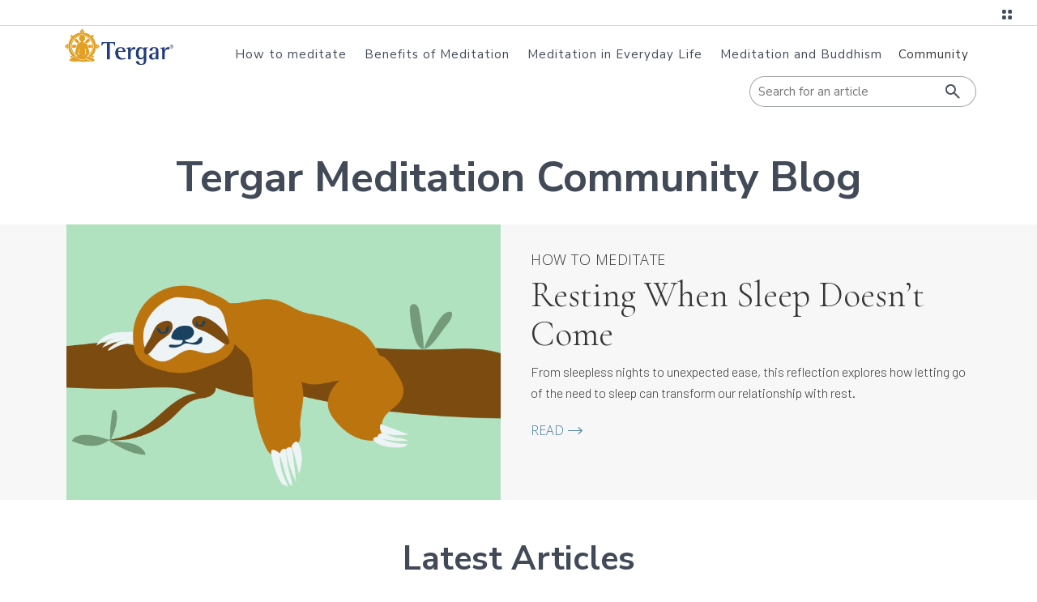

--- FILE ---
content_type: text/html; charset=UTF-8
request_url: https://blog.tergar.org/blog/
body_size: 10863
content:
<!doctype html>
<html lang="en-US" prefix="og: https://ogp.me/ns#">
<head>
	<title>Tergar Meditation Community Blog</title>
	<meta charset="UTF-8" />
	<meta name="viewport" content="width=device-width, initial-scale=1" />
	<link rel="profile" href="https://gmpg.org/xfn/11" />
	<link rel="stylesheet" id="bfa-font-awesome-css" href="https://use.fontawesome.com/releases/v5.15.4/css/all.css?ver=2.0.3" type="text/css" media="all">
	<link rel="stylesheet" id="bfa-font-awesome-v4-shim-css" href="https://use.fontawesome.com/releases/v5.15.4/css/v4-shims.css?ver=2.0.3" type="text/css" media="all">
	<link rel="preconnect" href="https://fonts.googleapis.com">
	<link rel="preconnect" href="https://fonts.gstatic.com" crossorigin>
	<link href="https://fonts.googleapis.com/css2?family=Nunito+Sans:ital,opsz,wght@0,6..12,200..1000;1,6..12,200..1000&display=swap" rel="stylesheet">
	
<!-- Search Engine Optimization by Rank Math - https://rankmath.com/ -->
<title>Blog - Tergar Meditation Community Blog</title>
<meta name="description" content="Blog Archive - Tergar Meditation Community Blog"/>
<meta name="robots" content="index, follow"/>
<link rel="canonical" href="https://blog.tergar.org/blog/" />
<link rel="next" href="https://blog.tergar.org/blog/page/2/" />
<meta property="og:locale" content="en_US" />
<meta property="og:type" content="article" />
<meta property="og:title" content="Blog - Tergar Meditation Community Blog" />
<meta property="og:description" content="Blog Archive - Tergar Meditation Community Blog" />
<meta property="og:url" content="https://blog.tergar.org/blog/" />
<meta property="og:site_name" content="Tergar posts" />
<meta name="twitter:card" content="summary_large_image" />
<meta name="twitter:title" content="Blog - Tergar Meditation Community Blog" />
<meta name="twitter:description" content="Blog Archive - Tergar Meditation Community Blog" />
<script type="application/ld+json" class="rank-math-schema">{"@context":"https://schema.org","@graph":[{"@type":"Organization","@id":"https://blog.tergar.org/#organization","name":"Tergar posts","url":"https://blog.tergar.org"},{"@type":"WebSite","@id":"https://blog.tergar.org/#website","url":"https://blog.tergar.org","name":"Tergar posts","publisher":{"@id":"https://blog.tergar.org/#organization"},"inLanguage":"en-US"},{"@type":"CollectionPage","@id":"https://blog.tergar.org/blog/#webpage","url":"https://blog.tergar.org/blog/","name":"Blog - Tergar Meditation Community Blog","isPartOf":{"@id":"https://blog.tergar.org/#website"},"inLanguage":"en-US"}]}</script>
<!-- /Rank Math WordPress SEO plugin -->

<link rel='dns-prefetch' href='//fonts.googleapis.com' />
<link rel="alternate" type="application/rss+xml" title="Tergar Meditation Community Blog &raquo; Blog Feed" href="https://blog.tergar.org/blog/feed/" />
<script type="text/javascript">
/* <![CDATA[ */
window._wpemojiSettings = {"baseUrl":"https:\/\/s.w.org\/images\/core\/emoji\/15.0.3\/72x72\/","ext":".png","svgUrl":"https:\/\/s.w.org\/images\/core\/emoji\/15.0.3\/svg\/","svgExt":".svg","source":{"concatemoji":"https:\/\/blog.tergar.org\/wp-includes\/js\/wp-emoji-release.min.js?ver=6.5.3"}};
/*! This file is auto-generated */
!function(i,n){var o,s,e;function c(e){try{var t={supportTests:e,timestamp:(new Date).valueOf()};sessionStorage.setItem(o,JSON.stringify(t))}catch(e){}}function p(e,t,n){e.clearRect(0,0,e.canvas.width,e.canvas.height),e.fillText(t,0,0);var t=new Uint32Array(e.getImageData(0,0,e.canvas.width,e.canvas.height).data),r=(e.clearRect(0,0,e.canvas.width,e.canvas.height),e.fillText(n,0,0),new Uint32Array(e.getImageData(0,0,e.canvas.width,e.canvas.height).data));return t.every(function(e,t){return e===r[t]})}function u(e,t,n){switch(t){case"flag":return n(e,"\ud83c\udff3\ufe0f\u200d\u26a7\ufe0f","\ud83c\udff3\ufe0f\u200b\u26a7\ufe0f")?!1:!n(e,"\ud83c\uddfa\ud83c\uddf3","\ud83c\uddfa\u200b\ud83c\uddf3")&&!n(e,"\ud83c\udff4\udb40\udc67\udb40\udc62\udb40\udc65\udb40\udc6e\udb40\udc67\udb40\udc7f","\ud83c\udff4\u200b\udb40\udc67\u200b\udb40\udc62\u200b\udb40\udc65\u200b\udb40\udc6e\u200b\udb40\udc67\u200b\udb40\udc7f");case"emoji":return!n(e,"\ud83d\udc26\u200d\u2b1b","\ud83d\udc26\u200b\u2b1b")}return!1}function f(e,t,n){var r="undefined"!=typeof WorkerGlobalScope&&self instanceof WorkerGlobalScope?new OffscreenCanvas(300,150):i.createElement("canvas"),a=r.getContext("2d",{willReadFrequently:!0}),o=(a.textBaseline="top",a.font="600 32px Arial",{});return e.forEach(function(e){o[e]=t(a,e,n)}),o}function t(e){var t=i.createElement("script");t.src=e,t.defer=!0,i.head.appendChild(t)}"undefined"!=typeof Promise&&(o="wpEmojiSettingsSupports",s=["flag","emoji"],n.supports={everything:!0,everythingExceptFlag:!0},e=new Promise(function(e){i.addEventListener("DOMContentLoaded",e,{once:!0})}),new Promise(function(t){var n=function(){try{var e=JSON.parse(sessionStorage.getItem(o));if("object"==typeof e&&"number"==typeof e.timestamp&&(new Date).valueOf()<e.timestamp+604800&&"object"==typeof e.supportTests)return e.supportTests}catch(e){}return null}();if(!n){if("undefined"!=typeof Worker&&"undefined"!=typeof OffscreenCanvas&&"undefined"!=typeof URL&&URL.createObjectURL&&"undefined"!=typeof Blob)try{var e="postMessage("+f.toString()+"("+[JSON.stringify(s),u.toString(),p.toString()].join(",")+"));",r=new Blob([e],{type:"text/javascript"}),a=new Worker(URL.createObjectURL(r),{name:"wpTestEmojiSupports"});return void(a.onmessage=function(e){c(n=e.data),a.terminate(),t(n)})}catch(e){}c(n=f(s,u,p))}t(n)}).then(function(e){for(var t in e)n.supports[t]=e[t],n.supports.everything=n.supports.everything&&n.supports[t],"flag"!==t&&(n.supports.everythingExceptFlag=n.supports.everythingExceptFlag&&n.supports[t]);n.supports.everythingExceptFlag=n.supports.everythingExceptFlag&&!n.supports.flag,n.DOMReady=!1,n.readyCallback=function(){n.DOMReady=!0}}).then(function(){return e}).then(function(){var e;n.supports.everything||(n.readyCallback(),(e=n.source||{}).concatemoji?t(e.concatemoji):e.wpemoji&&e.twemoji&&(t(e.twemoji),t(e.wpemoji)))}))}((window,document),window._wpemojiSettings);
/* ]]> */
</script>
<style id='wp-emoji-styles-inline-css' type='text/css'>

	img.wp-smiley, img.emoji {
		display: inline !important;
		border: none !important;
		box-shadow: none !important;
		height: 1em !important;
		width: 1em !important;
		margin: 0 0.07em !important;
		vertical-align: -0.1em !important;
		background: none !important;
		padding: 0 !important;
	}
</style>
<style id='rank-math-toc-block-style-inline-css' type='text/css'>
.wp-block-rank-math-toc-block nav ol{counter-reset:item}.wp-block-rank-math-toc-block nav ol li{display:block}.wp-block-rank-math-toc-block nav ol li:before{content:counters(item, ".") ". ";counter-increment:item}

</style>
<link rel='stylesheet' id='tergarlms-bootstrap-css' href='https://blog.tergar.org/wp-content/themes/tergarlms/css/bootstrap.min.css?ver=1.0.0' type='text/css' media='' />
<link rel='stylesheet' id='tergarlms-fonts-css' href='https://fonts.googleapis.com/css?family=Barlow%3A300%2C400%2C500%7CCormorant+Garamond%3A300%2C600%7COpen+Sans%3A300%2C400%2C600&#038;ver=1.0.0' type='text/css' media='' />
<link rel='stylesheet' id='tergarlms-owl-css' href='https://blog.tergar.org/wp-content/themes/tergarlms/css/owl.carousel.min.css?ver=1.0.0' type='text/css' media='' />
<link rel='stylesheet' id='tergarlms-owl-theme-css' href='https://blog.tergar.org/wp-content/themes/tergarlms/css/owl.theme.default.css?ver=1.0.0' type='text/css' media='' />
<link rel='stylesheet' id='tergarlms-styles-css' href='https://blog.tergar.org/wp-content/themes/tergarlms/style.css?ver=1746475887' type='text/css' media='' />
<link rel='stylesheet' id='js_composer_front-css' href='https://blog.tergar.org/wp-content/plugins/js_composer/assets/css/js_composer.min.css?ver=7.6' type='text/css' media='all' />
<link rel='stylesheet' id='relevanssi-live-search-css' href='https://blog.tergar.org/wp-content/plugins/relevanssi-live-ajax-search/assets/styles/style.css?ver=2.5' type='text/css' media='all' />
<script type="text/javascript" src="https://blog.tergar.org/wp-includes/js/jquery/jquery.min.js?ver=3.7.1" id="jquery-core-js"></script>
<script type="text/javascript" src="https://blog.tergar.org/wp-includes/js/jquery/jquery-migrate.min.js?ver=3.4.1" id="jquery-migrate-js"></script>
<script type="text/javascript" id="tergar-blog-js-extra">
/* <![CDATA[ */
var ajaxBlog = {"url":"https:\/\/blog.tergar.org\/wp-admin\/admin-ajax.php","handler":"tergar_ajax_handler"};
/* ]]> */
</script>
<script type="text/javascript" src="https://blog.tergar.org/wp-content/plugins/tergar-blog-pagination/js/tergar-blog.js?ver=2366359" id="tergar-blog-js"></script>
<script></script><link rel="https://api.w.org/" href="https://blog.tergar.org/wp-json/" /><link rel="EditURI" type="application/rsd+xml" title="RSD" href="https://blog.tergar.org/xmlrpc.php?rsd" />
<meta name="generator" content="WordPress 6.5.3" />
<meta name="generator" content="Powered by WPBakery Page Builder - drag and drop page builder for WordPress."/>
<link rel="icon" href="https://betatergarbucket.s3.us-east-2.amazonaws.com/wp-content/uploads/2021/01/20151739/icono.png" sizes="32x32" />
<link rel="icon" href="https://betatergarbucket.s3.us-east-2.amazonaws.com/wp-content/uploads/2021/01/20151739/icono.png" sizes="192x192" />
<link rel="apple-touch-icon" href="https://betatergarbucket.s3.us-east-2.amazonaws.com/wp-content/uploads/2021/01/20151739/icono.png" />
<meta name="msapplication-TileImage" content="https://betatergarbucket.s3.us-east-2.amazonaws.com/wp-content/uploads/2021/01/20151739/icono.png" />
<noscript><style> .wpb_animate_when_almost_visible { opacity: 1; }</style></noscript>	<script type="text/javascript">
		var enabledRegions = null;
	</script>
	<!-- Hotjar Tracking Code for https://tergar.org/ -->
	<script>
		(function(h,o,t,j,a,r){
			h.hj=h.hj||function(){(h.hj.q=h.hj.q||[]).push(arguments)};
			h._hjSettings={hjid:1228557,hjsv:6};
			a=o.getElementsByTagName('head')[0];
			r=o.createElement('script');r.async=1;
			r.src=t+h._hjSettings.hjid+j+h._hjSettings.hjsv;
			a.appendChild(r);
		})(window,document,'https://static.hotjar.com/c/hotjar-','.js?sv=');
	</script>
	<!-- Hotjar Tracking Code for https://tergar.org/ -->
	<!-- Global site tag (gtag.js) - Google Analytics GA4 -->
	<script async src="https://www.googletagmanager.com/gtag/js?id=G-7CHEGWW816"></script>
	<script>
		window.dataLayer = window.dataLayer || [];
		function gtag(){dataLayer.push(arguments);}
		gtag('js', new Date());
		gtag('config', 'G-7CHEGWW816');
	</script>
	<!-- Global site tag (gtag.js) - Google Analytics GA4 -->
	<!-- Google Tag Manager -->
	<script>(function(w,d,s,l,i){w[l]=w[l]||[];w[l].push({'gtm.start':
	new Date().getTime(),event:'gtm.js'});var f=d.getElementsByTagName(s)[0],
	j=d.createElement(s),dl=l!='dataLayer'?'&l='+l:'';j.async=true;j.src=
	'https://www.googletagmanager.com/gtm.js?id='+i+dl;f.parentNode.insertBefore(j,f);
	})(window,document,'script','dataLayer','GTM-WJZ4575');</script>
	<!-- End Google Tag Manager -->
	<!-- Facebook Pixel Code -->
	<script>
	!function(f,b,e,v,n,t,s)
		{if(f.fbq)return;n=f.fbq=function(){n.callMethod?
		n.callMethod.apply(n,arguments):n.queue.push(arguments)};
		if(!f._fbq)f._fbq=n;n.push=n;n.loaded=!0;n.version='2.0';
		n.queue=[];t=b.createElement(e);t.async=!0;
		t.src=v;s=b.getElementsByTagName(e)[0];
		s.parentNode.insertBefore(t,s)}(window, document,'script',
		'https://connect.facebook.net/en_US/fbevents.js');
		fbq('init', '1151102558588092');
		fbq('track', 'PageView');
	</script>
	<!-- End Facebook Pixel Code -->
	<!-- LiveSession.io code -->
    <script type="text/javascript">
      !function(w, d, t, u) {
          if (w.__ls) return; var f = w.__ls = function() { f.push ? f.push.apply(f, arguments) : f.store.push(arguments)};
          if (!w.__ls) w.__ls = f; f.store = []; f.v = "1.0";
          var ls = d.createElement(t); ls.async = true; ls.src = u;
          var s = d.getElementsByTagName(t)[0]; s.parentNode.insertBefore(ls, s);
      }(window, document, 'script', ('https:' == window.location.protocol ? 'https://' : 'http://') + 'cdn.livesession.io/track.js');
      __ls("setOptions", { accountID: "89d509a1", websiteID: "459291cb" });
      __ls("newPageView")
	    </script>
    <!-- LiveSession.io code -->
	
	
	<!-- Virtuous CRM -->
	<script>
		(function (config) { var s = document.createElement('script'); s.src = 'https://cdn.virtuoussoftware.com/tracker/virtuous.tracker.shim.min.js';
			s.type = 'text/javascript'; s.onload = function () { virtuousTrackerShim.init(config); };
			document.getElementsByTagName('script')[0].parentNode.appendChild(s);
			}({
				organizationId: 'f644a5cf-1972-422c-a9f8-59d7c5415aa2'
			})
		);
	</script>
	<!-- Virtuous CRM -->

	<!-- Start of HubSpot Embed Code -->
		<script type="text/javascript" id="hs-script-loader" async defer src="//js.hs-scripts.com/44057938.js"></script>
	<!-- End of HubSpot Embed Code -->

	<!-- PostHog Web Snippet -->
	<script>
		!function(t,e){var o,n,p,r;e.__SV||(window.posthog && window.posthog.__loaded)||(window.posthog=e,e._i=[],e.init=function(i,s,a){function g(t,e){var o=e.split(".");2==o.length&&(t=t[o[0]],e=o[1]),t[e]=function(){t.push([e].concat(Array.prototype.slice.call(arguments,0)))}}(p=t.createElement("script")).type="text/javascript",p.crossOrigin="anonymous",p.async=!0,p.src=s.api_host.replace(".i.posthog.com","-assets.i.posthog.com")+"/static/array.js",(r=t.getElementsByTagName("script")[0]).parentNode.insertBefore(p,r);var u=e;for(void 0!==a?u=e[a]=[]:a="posthog",u.people=u.people||[],u.toString=function(t){var e="posthog";return"posthog"!==a&&(e+="."+a),t||(e+=" (stub)"),e},u.people.toString=function(){return u.toString(1)+".people (stub)"},o="init Rr Mr fi Cr Ar ci Tr Fr capture Mi calculateEventProperties Lr register register_once register_for_session unregister unregister_for_session Hr getFeatureFlag getFeatureFlagPayload isFeatureEnabled reloadFeatureFlags updateEarlyAccessFeatureEnrollment getEarlyAccessFeatures on onFeatureFlags onSurveysLoaded onSessionId getSurveys getActiveMatchingSurveys renderSurvey displaySurvey canRenderSurvey canRenderSurveyAsync identify setPersonProperties group resetGroups setPersonPropertiesForFlags resetPersonPropertiesForFlags setGroupPropertiesForFlags resetGroupPropertiesForFlags reset get_distinct_id getGroups get_session_id get_session_replay_url alias set_config startSessionRecording stopSessionRecording sessionRecordingStarted captureException loadToolbar get_property getSessionProperty Ur jr createPersonProfile zr kr Br opt_in_capturing opt_out_capturing has_opted_in_capturing has_opted_out_capturing get_explicit_consent_status is_capturing clear_opt_in_out_capturing Dr debug M Nr getPageViewId captureTraceFeedback captureTraceMetric $r".split(" "),n=0;n<o.length;n++)g(u,o[n]);e._i.push([i,s,a])},e.__SV=1)}(document,window.posthog||[]);
		posthog.init('phc_hWX3h2L6fRD26eyiPGxDohjdpHiTTCEGWex03XIjApY', {
			api_host: 'https://us.i.posthog.com',
			defaults: '2025-05-24',
			person_profiles: 'identified_only', // or 'always' to create profiles for anonymous users as well
		})
	</script>
	<!-- PostHog Web Snippet -->
</head>

<body class="archive post-type-archive post-type-archive-blog wpb-js-composer js-comp-ver-7.6 vc_responsive">
	<!-- Google Tag Manager (noscript) -->
	<noscript><iframe src="https://www.googletagmanager.com/ns.html?id=GTM-WJZ4575" height="0" width="0" style="display:none;visibility:hidden"></iframe></noscript>
	<!-- End Google Tag Manager (noscript) -->
	<!-- Facebook Pixel Code -->
	<noscript><img height="1" width="1" style="display:none" src="https://www.facebook.com/tr?id=1151102558588092&ev=PageView&noscript=1"/></noscript>
	<!-- End Facebook Pixel Code -->
	<!-- Redirection modal -->
	<div class="modal fade" id="redirectModal" tabIndex="-1" role="dialog" aria-labelledby="redirectModal" aria-hidden="true">
		<div class="modal-dialog" role="document">
			<div class="modal-content">
				<div class="modal-body row" style="padding:30px">
					<div style="marginBottom: 20px;" class="text-center col-md-12">
						<img src="https://tergarassets.s3.us-east-2.amazonaws.com/redirect-page.svg" style="width:95px; height:65px;" />
					</div>
					<div class="col-md-12 redirect-modal-title">You are now leaving Tergar</div>
					<div class="col-md-12 redirect-modal-content">You are now leaving this Tergar website to an external site where you will be subject to that site's privacy policy.</div>
					<div class="col-md-12 row text-center">
						<button type="button" class="btn-flat" data-dismiss="modal">Back to Tergar</button>
						<a class="btn-call-action" id="redirectLinkTagA" href="#" target="_blank" role="button">Go to site</a>
					</div>
				</div>
			</div>
		</div>
   	</div>
	<!-- Redirection modal -->

	<div class="wrapper">
		<!-- *********************************************************** TOP ********************************************************** -->
		<section>
			<!-- ************************ PLATFORMS MENU *************************** -->
			<div class="top-bar-menu">
				<div class="container-fluid full-width">
					<div class="row">
						<div class="col-xs-6"></div>
						<div class="col-xs-6 text-right">
							<!-- <div class="divider-donate">
								<a class="link-donate" href="http://tergar.org/donate" target="_blank">
									Donate
								</a>
							</div> -->
							<div class="dropdown">
								<button class="dropdown-toggle profile-btn without-session" type="button" id="dropdownMenu1" data-toggle="dropdown" aria-haspopup="true" aria-expanded="true">
									<img src="https://tergarassets.s3.us-east-2.amazonaws.com/svg/topbar-menu/offerings.svg">
								</button>
								<ul class="dropdown-menu profile-dropdown dropdown-menu-right menu-profile menu-offering" aria-labelledby="dropdownMenu1">
									<li class="submenu-item-offering offering-tergarorg">
										<a class="nav-link" target="_blank" href="https://tergar.org">Tergar.org</a>
									</li>
									<li class="submenu-item-offering offering-vajrayana">
										<a class="nav-link" target="_blank" href="https://learning.tergar.org">Vajrayana Online</a>
									</li>
									<li class="submenu-item-offering offering-joyofliving">
										<a class="nav-link" target="_blank" href="https://joy.tergar.org">Joy of Living</a>
									</li>
									<li class="submenu-item-offering offering-meditationteacher">
										<a class="nav-link" target="_blank" href="https://training.tergar.org">Meditation Teacher Program</a>
									</li>
									<li class="submenu-item-offering offering-tergarevents">
										<a class="nav-link" target="_blank" href="https://events.tergar.org">Tergar Events</a>
									</li>
								</ul>
							</div>
						</div>
					</div>
				</div>

			</div>
			<!-- ************************ PLATFORMS MENU *************************** -->
		</section>

		<!-- *********************************************************** HEAD ********************************************************* -->
		<section>
			<nav id="menu-blog-head" class="navbar navbar-default menu-blog">
				<div class="wrapper-add-margin">
					<div class="container-fluid">
						<div class="navbar-header">
							<button type="button" class="navbar-toggle collapsed" data-toggle="collapse" data-target="#bs-example-navbar-collapse-1">
								<span class="sr-only">Toggle navigation</span>
								<span class="icon-bar"></span>
								<span class="icon-bar"></span>
								<span class="icon-bar"></span>
							</button>
							<div class="navbar-brand men-platform">
								<a href="https://blog.tergar.org/blog"><img src="https://tergarassets.s3.us-east-2.amazonaws.com/tergar_new_logo.png" alt="Tergar Meditation Community Blog" ></a>
							</div>
						</div>

						
						<div class="collapse navbar-collapse" id="bs-example-navbar-collapse-1">
							<ul class="nav navbar-nav navbar-right menu-margin-top">
																	<li class="<br />
<b>Notice</b>:  Undefined property: WP_Post_Type::$term_id in <b>/var/www/vhosts/posts/wp-content/themes/tergarlms/header-blog.php</b> on line <b>256</b><br />
">
										<a href="https://blog.tergar.org/blog/how-to-meditate/">
											How to meditate										</a>
									</li>
																	<li class="<br />
<b>Notice</b>:  Undefined property: WP_Post_Type::$term_id in <b>/var/www/vhosts/posts/wp-content/themes/tergarlms/header-blog.php</b> on line <b>256</b><br />
">
										<a href="https://blog.tergar.org/blog/benefits-of-meditation/">
											Benefits of Meditation										</a>
									</li>
																	<li class="<br />
<b>Notice</b>:  Undefined property: WP_Post_Type::$term_id in <b>/var/www/vhosts/posts/wp-content/themes/tergarlms/header-blog.php</b> on line <b>256</b><br />
">
										<a href="https://blog.tergar.org/blog/meditation-in-everyday-life/">
											Meditation in Everyday Life										</a>
									</li>
																	<li class="<br />
<b>Notice</b>:  Undefined property: WP_Post_Type::$term_id in <b>/var/www/vhosts/posts/wp-content/themes/tergarlms/header-blog.php</b> on line <b>256</b><br />
">
										<a href="https://blog.tergar.org/blog/meditation-and-buddhism/">
											Meditation and Buddhism										</a>
									</li>
																	<li class="<br />
<b>Notice</b>:  Undefined property: WP_Post_Type::$term_id in <b>/var/www/vhosts/posts/wp-content/themes/tergarlms/header-blog.php</b> on line <b>256</b><br />
">
										<a href="https://blog.tergar.org/blog/community/">
											Community										</a>
									</li>
															</ul>
						</div>

						<!-- Search bar -->
						<div class="search-bar-blog">
							<form role="search" method="get" class="search-form" action="https://blog.tergar.org/">
    <label>
        <span class="screen-reader-text">Search for:</span>
        <input id="relevanssi-search" type="search" required minlength="3" autocomplete="off" class="search-field" placeholder="Search for an article" value="" name="s" data-rlvlive="true" data-rlvparentel="#rlvlive_1" data-rlvconfig="default" />
		<button type="button" id="clean-search-form" class="clean-search-form"><img src="https://blog.tergar.org/wp-content/uploads/2025/04/cancel.png"></img></button>
    </label>
    <button type="submit" class="search-submit">Search</button>
<span class="relevanssi-live-search-instructions">When autocomplete results are available use up and down arrows to review and enter to go to the desired page. Touch device users, explore by touch or with swipe gestures.</span><div id="rlvlive_1"></div></form>
						</div>
						<!-- Search bar -->
					</div><!-- /.wrapper-add-margin -->
				</div><!-- /.container-fluid -->
			</nav>
		</section>
		<!-- *********************************************************** HEAD ********************************************************* -->

		<div id="container-body"><section>
	<div class="wrapper-add-margin">
		<div class="container-fluid">
			<div class="row">
				<div class="col-xs-12 col-sm-12 txt-center pb20">
					<h2 class="tit-H1-Nunito">Tergar Meditation Community Blog</h2>
				</div>
			</div>
		</div>
	</div>
</section>

<!-- Most recent article -->
	<section class="back-grey principal-post-blog">
		<div class="wrapper-add-margin">
			<div class="container-fluid">
				<div class="row mov-padd15">
					<div class="col-xs-12 col-sm-6">
						<a href="https://blog.tergar.org/blog/how-to-meditate/when-sleep-doesnt-come/"> 
							<img width="820" height="520" src="https://blog.tergar.org/wp-content/uploads/2026/01/820_520-sloth-sleep.png" class="img-responsive center-block img-blog wp-post-image" alt="" decoding="async" fetchpriority="high" srcset="https://blog.tergar.org/wp-content/uploads/2026/01/820_520-sloth-sleep.png 820w, https://blog.tergar.org/wp-content/uploads/2026/01/820_520-sloth-sleep-300x190.png 300w, https://blog.tergar.org/wp-content/uploads/2026/01/820_520-sloth-sleep-768x487.png 768w, https://blog.tergar.org/wp-content/uploads/2026/01/820_520-sloth-sleep-409x258.png 409w" sizes="(max-width: 820px) 100vw, 820px" />						</a>
					</div>
					<div class="col-xs-12 col-sm-6 mb40-mov">    
						<div class="row">
							<div class="col-xs-12 col-sm-12 read">
								<h3 class="cursor-pointer" onclick="goToURL('https://blog.tergar.org/blog/how-to-meditate')">How to meditate</h3>
								<h2 class="cursor-pointer" onclick="goToURL('https://blog.tergar.org/blog/how-to-meditate/when-sleep-doesnt-come/')">Resting When Sleep Doesn&#8217;t Come</h2>
								<p><p>From sleepless nights to unexpected ease, this reflection explores how letting go of the need to sleep can transform our relationship with rest.</p>
</p>
								<a href="https://blog.tergar.org/blog/how-to-meditate/when-sleep-doesnt-come/" class="icon-arrow">READ</a>
							</div>
						</div>
					</div>
				</div> <!-- /.row -->
			</div> <!-- /.container-fluid -->
		</div><!-- /.wrapper-add-margin -->
	</section>
<!-- /Most recent article -->

<!-- Latest articles -->	
<section>
	<div class="wrapper-add-margin">
		<div class="container-fluid">
			<div class="row">
				<div class="col-xs-12 col-sm-12 txt-center pb20 pt40 tit-art-mov">
					<h4 class="most-art tit-H2-Nunito">Latest Articles</h4>
				</div>
			</div>
			<div class="row latest-posts">
				<div class="blog-posts">
											
						<div class="col-xs-12 col-sm-4 read mb40-mov">
							<a href="https://blog.tergar.org/blog/meditation-and-buddhism/hidden-wisdom-reflections-on-ignorance/"><img width="820" height="520" src="https://blog.tergar.org/wp-content/uploads/2026/01/820_520_confusion.png" class="img-responsive img-blog-artic wp-post-image" alt="" decoding="async" srcset="https://blog.tergar.org/wp-content/uploads/2026/01/820_520_confusion.png 820w, https://blog.tergar.org/wp-content/uploads/2026/01/820_520_confusion-300x190.png 300w, https://blog.tergar.org/wp-content/uploads/2026/01/820_520_confusion-768x487.png 768w, https://blog.tergar.org/wp-content/uploads/2026/01/820_520_confusion-409x258.png 409w" sizes="(max-width: 820px) 100vw, 820px" /></a>
							<h3 class="cursor-pointer" onclick="goToURL('https://blog.tergar.org/blog/meditation-and-buddhism')">Meditation and Buddhism</h3>
							<div class="item-match">
								<h4 onclick="goToURL('https://blog.tergar.org/blog/meditation-and-buddhism/hidden-wisdom-reflections-on-ignorance/')" class="most-art cursor-pointer">Hidden Wisdom: Reflections on Ignorance</h4>
								<p><p>A quiet moment of confusion becomes an unexpected teacher, revealing how ignorance and wisdom are two ways of meeting the same open space.</p>
</p>
							</div>
							<a href="https://blog.tergar.org/blog/meditation-and-buddhism/hidden-wisdom-reflections-on-ignorance/" class="icon-arrow">READ</a>
						</div>

						
						
						<div class="col-xs-12 col-sm-4 read mb40-mov">
							<a href="https://blog.tergar.org/blog/meditation-and-buddhism/a-homecoming/"><img width="820" height="520" src="https://blog.tergar.org/wp-content/uploads/2025/03/820x520_WEB_Dharma.jpg" class="img-responsive img-blog-artic wp-post-image" alt="" decoding="async" srcset="https://blog.tergar.org/wp-content/uploads/2025/03/820x520_WEB_Dharma.jpg 820w, https://blog.tergar.org/wp-content/uploads/2025/03/820x520_WEB_Dharma-300x190.jpg 300w, https://blog.tergar.org/wp-content/uploads/2025/03/820x520_WEB_Dharma-768x487.jpg 768w, https://blog.tergar.org/wp-content/uploads/2025/03/820x520_WEB_Dharma-409x258.jpg 409w" sizes="(max-width: 820px) 100vw, 820px" /></a>
							<h3 class="cursor-pointer" onclick="goToURL('https://blog.tergar.org/blog/meditation-and-buddhism')">Meditation and Buddhism</h3>
							<div class="item-match">
								<h4 onclick="goToURL('https://blog.tergar.org/blog/meditation-and-buddhism/a-homecoming/')" class="most-art cursor-pointer">A Homecoming I Didn&#8217;t Know I Was Seeking</h4>
								<p><p>Chan Tse Chueen recounts a journey from cautious curiosity to wholehearted engagement with the dharma.</p>
</p>
							</div>
							<a href="https://blog.tergar.org/blog/meditation-and-buddhism/a-homecoming/" class="icon-arrow">READ</a>
						</div>

						
						
						<div class="col-xs-12 col-sm-4 read mb40-mov">
							<a href="https://blog.tergar.org/blog/how-to-meditate/tamed-and-trained-mind/"><img width="820" height="520" src="https://blog.tergar.org/wp-content/uploads/2026/01/820_520_crow.png" class="img-responsive img-blog-artic wp-post-image" alt="" decoding="async" loading="lazy" srcset="https://blog.tergar.org/wp-content/uploads/2026/01/820_520_crow.png 820w, https://blog.tergar.org/wp-content/uploads/2026/01/820_520_crow-300x190.png 300w, https://blog.tergar.org/wp-content/uploads/2026/01/820_520_crow-768x487.png 768w, https://blog.tergar.org/wp-content/uploads/2026/01/820_520_crow-409x258.png 409w" sizes="(max-width: 820px) 100vw, 820px" /></a>
							<h3 class="cursor-pointer" onclick="goToURL('https://blog.tergar.org/blog/how-to-meditate')">How to meditate</h3>
							<div class="item-match">
								<h4 onclick="goToURL('https://blog.tergar.org/blog/how-to-meditate/tamed-and-trained-mind/')" class="most-art cursor-pointer">A Tamed and Trained Mind</h4>
								<p><p>Tergar Instructor Tim Olmsted explores how the Joy of Living trains us to loosen the tight grip of the mind and meet everyday life with natural ease and compassion.</p>
</p>
							</div>
							<a href="https://blog.tergar.org/blog/how-to-meditate/tamed-and-trained-mind/" class="icon-arrow">READ</a>
						</div>

														<div class="clearfix"></div>
						
						
						<div class="col-xs-12 col-sm-4 read mb40-mov">
							<a href="https://blog.tergar.org/blog/benefits-of-meditation/unexpected-gift-of-failure/"><img width="820" height="520" src="https://blog.tergar.org/wp-content/uploads/2026/01/820_520_sun-IMG_8241.png" class="img-responsive img-blog-artic wp-post-image" alt="" decoding="async" loading="lazy" srcset="https://blog.tergar.org/wp-content/uploads/2026/01/820_520_sun-IMG_8241.png 820w, https://blog.tergar.org/wp-content/uploads/2026/01/820_520_sun-IMG_8241-300x190.png 300w, https://blog.tergar.org/wp-content/uploads/2026/01/820_520_sun-IMG_8241-768x487.png 768w, https://blog.tergar.org/wp-content/uploads/2026/01/820_520_sun-IMG_8241-409x258.png 409w" sizes="(max-width: 820px) 100vw, 820px" /></a>
							<h3 class="cursor-pointer" onclick="goToURL('https://blog.tergar.org/blog/benefits-of-meditation')">Benefits of Meditation</h3>
							<div class="item-match">
								<h4 onclick="goToURL('https://blog.tergar.org/blog/benefits-of-meditation/unexpected-gift-of-failure/')" class="most-art cursor-pointer">The Unexpected Gift of Failure</h4>
								<p><p>What happens when the success you’ve chased for years suddenly disappears?</p>
</p>
							</div>
							<a href="https://blog.tergar.org/blog/benefits-of-meditation/unexpected-gift-of-failure/" class="icon-arrow">READ</a>
						</div>

						
						
						<div class="col-xs-12 col-sm-4 read mb40-mov">
							<a href="https://blog.tergar.org/blog/meditation-in-everyday-life/when-holidays-feel-complicated/"><img width="820" height="520" src="https://betatergarbucket.s3.us-east-2.amazonaws.com/wp-content/uploads/2024/09/19140223/candle_820.png" class="img-responsive img-blog-artic wp-post-image" alt="" decoding="async" loading="lazy" srcset="https://betatergarbucket.s3.us-east-2.amazonaws.com/wp-content/uploads/2024/09/19140223/candle_820.png 820w, https://betatergarbucket.s3.us-east-2.amazonaws.com/wp-content/uploads/2024/09/19140223/candle_820-300x190.png 300w, https://betatergarbucket.s3.us-east-2.amazonaws.com/wp-content/uploads/2024/09/19140223/candle_820-768x487.png 768w, https://betatergarbucket.s3.us-east-2.amazonaws.com/wp-content/uploads/2024/09/19140223/candle_820-409x258.png 409w" sizes="(max-width: 820px) 100vw, 820px" /></a>
							<h3 class="cursor-pointer" onclick="goToURL('https://blog.tergar.org/blog/meditation-in-everyday-life')">Meditation in Everyday Life</h3>
							<div class="item-match">
								<h4 onclick="goToURL('https://blog.tergar.org/blog/meditation-in-everyday-life/when-holidays-feel-complicated/')" class="most-art cursor-pointer">When the Holidays Feel Complicated</h4>
								<p><p>If the holiday season doesn’t always feel as joyful as it’s “supposed” to but is complicated, this article offers a mindful way to navigate expectations, emotions, and connection.</p>
</p>
							</div>
							<a href="https://blog.tergar.org/blog/meditation-in-everyday-life/when-holidays-feel-complicated/" class="icon-arrow">READ</a>
						</div>

						
						
						<div class="col-xs-12 col-sm-4 read mb40-mov">
							<a href="https://blog.tergar.org/blog/community/tergar-puebla-growth/"><img width="820" height="520" src="https://blog.tergar.org/wp-content/uploads/2025/12/820_520_yaks.png" class="img-responsive img-blog-artic wp-post-image" alt="Yak image" decoding="async" loading="lazy" srcset="https://blog.tergar.org/wp-content/uploads/2025/12/820_520_yaks.png 820w, https://blog.tergar.org/wp-content/uploads/2025/12/820_520_yaks-300x190.png 300w, https://blog.tergar.org/wp-content/uploads/2025/12/820_520_yaks-768x487.png 768w, https://blog.tergar.org/wp-content/uploads/2025/12/820_520_yaks-409x258.png 409w" sizes="(max-width: 820px) 100vw, 820px" /></a>
							<h3 class="cursor-pointer" onclick="goToURL('https://blog.tergar.org/blog/community')">Community</h3>
							<div class="item-match">
								<h4 onclick="goToURL('https://blog.tergar.org/blog/community/tergar-puebla-growth/')" class="most-art cursor-pointer">Tergar Puebla: Fifteen Years of Beautiful, Messy Growth</h4>
								<p><p>This heartfelt reflection traces fifteen years of building Tergar Puebla—a community shaped not by perfect plans, but by fire, friction, friendship, and the living practice of the teachings.</p>
</p>
							</div>
							<a href="https://blog.tergar.org/blog/community/tergar-puebla-growth/" class="icon-arrow">READ</a>
						</div>

														<div class="clearfix"></div>
						
									</div>
				<!-- load more button -->
									<div class="col-xs-12 txt-center">
						<button id="blog-load-posts" data-term="" class="btnOutLineBlog2025 btn">Load More</button>
					</div>
								<!-- /Load more button -->
			</div>
		</div>
	</div>
</section>
<!-- /Latest articles -->

<!-- Most popular articles -->
<!-- /Most popular articles -->

<!-- Mailing list -->
<div class="mailing-nunito-div">
	<!-- *********************************************************** BLOQUE ********************************************************* -->
	<section class="back-grey">
    <div class="form-blog">
        <div class="wrapper-add-margin">
            <div class="container-fluid">
                <div class="row">
                    <div class="col-xs-12 col-sm-offset-2 col-sm-8 col-md-offset-3 col-md-6 text-center">
                        <h2>Join Our Mailing List</h2>
                        <p>
                            If you enjoyed reading our articles, please join our mailing list and we’ll send you our news and latest pieces.
                        <p>
                        <a href="https://q8bbm.share.hsforms.com/2RZxaVx8FTG-V6yLbASNUtw" target="_blank" class="subscribebtn">SUBSCRIBE</a>
                    </div>
                </div> <!-- /.row -->
            </div> <!-- /.container-fluid -->
        </div><!-- /.wrapper-add-margin -->
    </div>
</section>
<!-- *********************************************************** BLOQUE ********************************************************* --></div>
<!-- /Mailing list -->

</div>

<div class="push"></div>
</div><!-- wrapper -->

<!-- *********************************************************** BLOQUE ********************************************************* -->
<div class="wrapper-add-margin">
	<div class="container-fluid bk-footer">
		<div class="row">

			<div class="col-xs-12 col-sm-4 col-lg-3 hidden-xs">
				<img src="https://qalearning.s3.us-east-2.amazonaws.com/images/assets/tergar-bco.png" class="logo-foot">
				<p class="copy-page">2026© Tergar International. The Tergar logo is a registered service mark of Tergar international.</p>
			</div>

			<div class="col-xs-12 col-sm-2 col-lg-2">
				<ul id="menu-footer-menu" class="menu men-foot-01"><li id="menu-item-123982" class="menu-item menu-item-type-custom menu-item-object-custom menu-item-123982"><a href="https://www.tergarasia.org">Tergar Asia</a></li>
<li id="menu-item-123983" class="menu-item menu-item-type-custom menu-item-object-custom menu-item-123983"><a href="https://tergar.org/join-us-on-our-journey/">Careers</a></li>
<li id="menu-item-123984" class="menu-item menu-item-type-custom menu-item-object-custom menu-item-123984"><a href="https://learning.tergar.org/category/news/">Press</a></li>
<li id="menu-item-123985" class="menu-item menu-item-type-custom menu-item-object-custom menu-item-123985"><a href="https://tergar.org/about/contact/">Contact Tergar</a></li>
</ul>			</div>

			<div class="col-xs-12 col-sm-3 col-lg-2">
			<ul id="menu-footer2-menu" class="menu men-foot-02"><li id="menu-item-123986" class="menu-item menu-item-type-custom menu-item-object-custom menu-item-123986"><a href="https://tergar.org/tergar-code-of-conduct/">Code of Conduct</a></li>
<li id="menu-item-123987" class="menu-item menu-item-type-custom menu-item-object-custom menu-item-123987"><a href="https://learning.tergar.org/about/return-refund-policy/">Return &#038; Refund Policy</a></li>
<li id="menu-item-123988" class="menu-item menu-item-type-custom menu-item-object-custom menu-item-123988"><a href="https://joy.tergar.org/privacy-policy/">Privacy Policy</a></li>
<li id="menu-item-123989" class="menu-item menu-item-type-custom menu-item-object-custom menu-item-123989"><a href="https://joy.tergar.org/terms-conditions/">Terms &#038; Conditions</a></li>
</ul>			</div>

			<div class="col-xs-12 col-sm-3 col-md-2 col-lg-2">
				<ul id="menu-social-menu" class="menu "><li id="menu-item-123990" class="menu-item menu-item-type-custom menu-item-object-custom menu-item-123990"><a target="_blank" rel="noopener" href="https://www.facebook.com/tergaronline"><img src="https://blog.tergar.org/wp-content/uploads/2025/05/face_icon.png"></a></li>
<li id="menu-item-123991" class="menu-item menu-item-type-custom menu-item-object-custom menu-item-123991"><a target="_blank" rel="noopener" href="https://www.instagram.com/tergaronline/"><img src="https://blog.tergar.org/wp-content/uploads/2025/05/insta-icon.png"></a></li>
<li id="menu-item-123992" class="menu-item menu-item-type-custom menu-item-object-custom menu-item-123992"><a target="_blank" rel="noopener" href="https://www.youtube.com/user/MingyurRinpoche"><img src="https://blog.tergar.org/wp-content/uploads/2025/05/youtb_icon.png"></a></li>
</ul>			</div>

			<div class="col-xs-12 col-sm-4 col-lg-3 visible-xs">
				<img src="https://qalearning.s3.us-east-2.amazonaws.com/images/assets/tergar-bco.png" class="logo-foot">
				<p class="copy-page">2026© Tergar International. The Tergar logo is a registered service mark of Tergar international.</p>
			</div>

		</div> <!-- /.row -->
	</div> <!-- /.container-fluid -->
</div><!-- /.wrapper-add-margin -->
<!-- *********************************************************** BLOQUE ********************************************************* -->

		<style type="text/css">
			.relevanssi-live-search-results {
				opacity: 0;
				transition: opacity .25s ease-in-out;
				-moz-transition: opacity .25s ease-in-out;
				-webkit-transition: opacity .25s ease-in-out;
				height: 0;
				overflow: hidden;
				z-index: 9999995; /* Exceed SearchWP Modal Search Form overlay. */
				position: absolute;
				display: none;
			}

			.relevanssi-live-search-results-showing {
				display: block;
				opacity: 1;
				height: auto;
				overflow: auto;
			}

			.relevanssi-live-search-no-results, .relevanssi-live-search-didyoumean {
				padding: 0 1em;
			}
		</style>
		<script type="text/javascript" src="https://blog.tergar.org/wp-content/themes/tergarlms/js/bootstrap.min.js?ver=1.0.0" id="tergarlms-bootstrap-js-js"></script>
<script type="text/javascript" id="tergarlms-scripts-js-js-extra">
/* <![CDATA[ */
var jsonajax = {"url":"https:\/\/blog.tergar.org\/wp-admin\/admin-ajax.php"};
/* ]]> */
</script>
<script type="text/javascript" src="https://blog.tergar.org/wp-content/themes/tergarlms/js/scripts.js?ver=1746473547" id="tergarlms-scripts-js-js"></script>
<script type="text/javascript" src="https://blog.tergar.org/wp-content/themes/tergarlms/js/owl.carousel.min.js?ver=1.0.0" id="tergarlms-owl-js-js"></script>
<script type="text/javascript" src="https://blog.tergar.org/wp-content/themes/tergarlms/js/jquery.matchHeight-min.js?ver=1.0.0" id="tergarlms-matchheight-js-js"></script>
<script type="text/javascript" id="relevanssi-live-search-client-js-extra">
/* <![CDATA[ */
var relevanssi_live_search_params = [];
relevanssi_live_search_params = {"ajaxurl":"https:\/\/blog.tergar.org\/wp-admin\/admin-ajax.php","config":{"default":{"input":{"delay":300,"min_chars":3},"results":{"position":"bottom","width":"auto","offset":{"x":0,"y":5},"static_offset":true}}},"msg_no_config_found":"No valid Relevanssi Live Search configuration found!","msg_loading_results":"Loading search results.","messages_template":"<div class=\"live-ajax-messages\">\n\t<div id=\"relevanssi-live-ajax-search-spinner\"><\/div>\n<\/div>\n"};;
/* ]]> */
</script>
<script type="text/javascript" src="https://blog.tergar.org/wp-content/plugins/relevanssi-live-ajax-search/assets/javascript/dist/script.min.js?ver=2.5" id="relevanssi-live-search-client-js"></script>
<script></script>
</body>
</html>

--- FILE ---
content_type: text/css
request_url: https://blog.tergar.org/wp-content/themes/tergarlms/style.css?ver=1746475887
body_size: 31119
content:
@charset "UTF-8";
/*
Theme Name: Tergar Blog and MT
Theme URI: https://github.com/WordPress/twentynineteen
Author: Tergar Tech Team
Author URI: https://tergar.org/
Description: Tergar Blog and Montly Teachings Theme
Version: 3.0.0
License: GNU General Public License v2 or later
License URI: LICENSE
Text Domain: tergar
Tags: blog, montly-teachings
*/
 
html {
    scroll-behavior: smooth;
  }
  
  html,
  body {
    height: 100%;
    margin: 0;
  }
  
  body {
    font-family: "Barlow", sans-serif;
    font-size: 16px;
    color: #353535;
    line-height: 1.62857143;
    position: relative;
    margin: 0;
    font-weight: 300;
  }
  
  .wrapper-add-margin {
    margin: 0 60px;
  }
  
  .wrapper {
    min-height: 100%;
    /* Equal to height of footer */
    /* But also accounting for potential margin-bottom of last child */
    margin-bottom: -50px;
  }
  
  .bk-gray-foot,
  .push {
    height: 50px;
  }
  
  .ct-ultimate-gdpr-cookie-bottomPanel-padding {
    padding-bottom: 0 !important;
  }
  
  .btn-primary {
    background: #e39f24;
    border-color: #e39f24;
    text-transform: uppercase;
    font-family: "Open Sans", sans-serif;
    font-size: 14px;
    padding: 6px 16px;
    border-radius: 4px;
    letter-spacing: 0.6px;
  }
  
  .btn-primary:hover,
  .btn-primary:focus,
  .btn-primary.active,
  .btn-primary:active,
  .btn-primary:active:hover,
  .btn-primary:active:focus {
    color: #fff;
    background-color: #e39f24;
    border-color: #e39f24;
  }
  
  #lds-shortcode .lds-button,
  #btn-join,
  .wpProQuiz_button,
  #uploadfile_btn,
  #learndash_next_prev_link a {
    background: #477ca0 !important;
    border-color: #477ca0 !important;
    text-transform: uppercase;
  }
  
  .maintButton {
    border: none;
    background: #ff6b6b;
    color: #ee5253;
    display: block;
    color: #fff;
    border-radius: 16px;
    padding: 6px 10px;
    font-weight: bold;
  }
  
  .cursor-pointer{
    cursor: pointer;
  }

  /* TITLES
  --------------------------------------------------------------------------------------------- */
  h1 {
    font-size: 44px;
    font-family: "Cormorant Garamond", serif;
  }
  
  h2 {
    font-size: 44px;
    font-family: "Cormorant Garamond", serif;
  }
  
  h2 span,
  h1 span {
    font-weight: 600;
  }
  
  h3 {
    font-size: 18px;
    text-transform: uppercase;
    font-family: "Open Sans", sans-serif;
    letter-spacing: 0.5px;
    font-weight: 300;
  }
  
  .barlow-condensed {
    font-family: "Barlow Condensed", sans-serif;
  }
  
  .media {
    margin-top: 20px;
    margin-bottom: 36px;
  }
  
  .media-title {
    font-size: 110px;
    line-height: 0.7;
    min-width: 80px;
  }
  
  .gray-media-title {
    color: #cdcdcd;
  }
  /* TITLES
  --------------------------------------------------------------------------------------------- */
  
  /* MARGIN & PADDIN
  --------------------------------------------------------------------------------------------- */
  .mt20 {
    margin-top: 20px;
  }
  
  .mt120 {
    margin-top: 120px;
  }
  
  .mb10 {
    margin-bottom: 10px;
  }
  
  .mb120 {
    margin-bottom: 120px;
  }
  
  .mb11-porcent {
    margin-bottom: 11%;
  }
  
  .reset-pading {
    padding: 0;
  }
  
  .pt40 {
    padding-top: 40px;
  }
  
  .pb40 {
    padding-bottom: 40px;
  }
  
  .pb50 {
    padding-bottom: 50px;
  }
  /* MARGIN & PADDIN
  --------------------------------------------------------------------------------------------- */
  
  /* BACKG
  --------------------------------------------------------------------------------------------- */
  .bk-offset-left-4 {
    background: url("https://beta.tergar.org/wp-content/uploads/2019/02/bk-white-offset.gif") left center repeat-y #f7f7f7;
    background-size: 30%;
  }
  
  .bk-offset-right-4 {
    background: url(https://beta.tergar.org/wp-content/uploads/2019/02/bk-white-offset.gif) right center repeat-y #f7f7f7;
    background-size: 30%;
  }
  
  .bk-offset-left-2 {
    background: url("https://beta.tergar.org/wp-content/uploads/2019/02/bk-white-offset.gif") left center repeat-y #f7f7f7;
    background-size: 15%;
  }
  
  .bk-offset-right-2 {
    background: url(https://beta.tergar.org/wp-content/uploads/2019/02/bk-white-offset.gif) right center repeat-y #f7f7f7;
    background-size: 15%;
  }
  .bk-offset-left-6 {
    background: url("https://beta.tergar.org/wp-content/uploads/2019/02/bk-white-offset.gif") left center repeat-y #f7f7f7;
    background-size: 50%;
  }
  .bk-offset-right-6 {
    background: url(https://beta.tergar.org/wp-content/uploads/2019/02/bk-white-offset.gif) right center repeat-y #f7f7f7;
    background-size: 50%;
  }
  /* BACKG
  --------------------------------------------------------------------------------------------- */
  
  /* BACKG COLOR
  --------------------------------------------------------------------------------------------- */
  .back-grey {
    background-color: #f7f7f7;
  }
  /* BACKG COLOR
  --------------------------------------------------------------------------------------------- */
  
  /* TOP
  --------------------------------------------------------------------------------------------- */
  .cont-menu-top {
    background: #fff;
    color: #fff;
    font-size: 12px;
    text-shadow: 1px 1px 0 rgba(0, 0, 0, 0.25);
    width: 100%;
    padding: 8px;
    font-family: "Open Sans";
    transition: all 300ms ease-in-out;
    font-weight: 600;
    border-bottom: 1px solid #d7d7d7;
    height: 45px;
  }
  
  #menu-top-menu {
    margin: 0;
    padding: 0;
    float: left;
    list-style: none;
  }
  
  #menu-top-menu li {
    float: left;
  }
  
  .cont-menu-top #menu-top-menu li {
    margin: 0 2px;
    border-radius: 3px;
    position: relative;
  }
  
  .cont-menu-top #menu-top-menu li > a {
    color: #ffffff;
    padding: 4px 8px;
    display: block;
    height: 28px;
  }
  
  .cont-menu-top #menu-top-menu li:hover,
  .cont-menu-top #menu-top-menu li:focus {
    color: #ffffff;
    text-decoration: none;
    box-shadow: 0 0 10px rgba(0, 0, 0, 0.5);
    opacity: 1;
  }
  
  .cont-menu-top #menu-top-menu li:hover > a,
  .cont-menu-top #menu-top-menu li:focus > a {
    text-decoration: none;
  }
  
  .org {
    background: #901c1b;
    opacity: 0.6;
  }
  
  .vol {
    background: #60c0e8;
    opacity: 0.6;
  }
  
  .jol {
    background: #e39f24;
    opacity: 0.6;
  }
  
  .ev {
    background: #84c1b1;
    opacity: 0.6;
  }
  
  .app {
    background: #5c6bc0;
    opacity: 0.6;
  }
  
  .mtp {
    background: #8fb6f3;
    opacity: 0.6;
  }
  
  .men-activo {
    opacity: 1;
  }
  
  .men-activo::after {
    content: "";
    position: absolute;
    width: 18px;
    height: 6px;
    background: url("https://s3-us-east-2.amazonaws.com/betatergarbucket/wp-content/uploads/2021/01/27122109/pico-menu.png") center top/contain no-repeat;
    left: 50%;
    bottom: -9px;
    margin-left: -9px;
  }
  
  .cont-menu-top .navbar-right .glyphicon-user {
    margin-right: 4px;
  }
  
  .cont-menu-top .navbar-right {
    font-weight: 300;
  }
  
  .cont-menu-top .navbar-nav > li > a {
    padding: 4px 8px;
    color: #353535;
    border-radius: 3px;
    transition: all 300ms ease-in-out;
    text-shadow: none;
  }
  
  .cont-menu-top .navbar-nav .dropdown-menu > li > a {
    text-shadow: none;
    box-shadow: none;
  }
  
  .cont-menu-top .nav .open > a,
  .cont-menu-top .nav .open > a:focus,
  .cont-menu-top .nav .open > a:hover {
    background: rgba(255, 255, 255, 0.1);
  }
  
  .cont-menu-top .navbar-right > li:last-child {
    margin-left: 4px;
  }
  
  .menu-brand {
    list-style: none;
    padding: 0;
    margin: 6px 0 0 15px;
  }
  
  .men-platform {
    min-width: 100px;
    font-family: "Open Sans";
  }
  
  .men-platform .dropdown > a {
    display: inline-block;
    font-weight: 600;
    font-size: 14px;
    text-decoration: none;
    text-transform: initial;
  }
  
  .men-platform .dropdown-menu > li > a {
    padding: 4px 16px 4px 10px !important;
    border-left: 4px solid transparent;
  }
  
  .men-platform .dropdown-menu > li {
    margin: 8px 0;
    padding-left: 15px;
  }
  
  .icon-menu-plat {
    height: 32px !important;
    display: inline-block !important;
  }
  
  .org-movil,
  .org-movil:hover,
  .org-movil:focus {
    color: #901c1b;
  }
  
  .vol-movil,
  .vol-movil:hover,
  .vol-movil:focus {
    color: #60c0e8;
  }
  
  .jol-movil,
  .jol-movil:hover,
  .jol-movil:focus {
    color: #e39f24;
  }
  
  .ev-movil,
  .ev-movil:hover,
  .ev-movil:focus {
    color: #84c1b1;
  }
  
  .app-movil,
  .app-movil:hover,
  .app-movil:focus {
    color: #5c6bc0;
  }
  
  .sub-org {
    border-color: #901c1b !important;
  }
  
  .sub-vol {
    border-color: #60c0e8 !important;
  }
  
  .sub-jol {
    border-color: #e39f24 !important;
  }
  
  .sub-ev {
    border-color: #84c1b1 !important;
  }
  
  .sub-app {
    border-color: #5c6bc0 !important;
  }
  
  .sub-mtp {
    border-color: #8fb6f3 !important;
  }
  
  .link-logo {
    padding-right: 0 !important;
    vertical-align: top;
  }
  
  .link-logo:hover,
  .link-logo:focus,
  .nav .open > .link-logo,
  .nav .open > .link-logo:focus,
  .nav .open > .link-logo:hover {
    background: transparent !important;
  }
  /* TOP
  --------------------------------------------------------------------------------------------- */
  
  /* MENU
  --------------------------------------------------------------------------------------------- */
  .navbar {
    margin-bottom: 0;
    border-radius: 0;
    border: none;
    transition: all 300ms ease-in-out;
  }
  
  .navbar-default {
    background-color: #fff;
    font-family: "Nunito Sans", sans-serif;
	font-weight: 400;
	font-size: 15px;
  }
  
  .navbar-brand {
    height: auto;
	opacity:1;
	transition:all 0.5s ease;
  }
  
  .navbar-brand img {
    height: 44px;
    width: auto;
  }
  
  .menu-margin-top {
    margin-top: 20px;
  }
  
  .navbar-default .navbar-nav > li {
    margin: 0 8px;
  }
  
  .navbar-default .navbar-nav > li > a {
    color: #424A58;
    letter-spacing: 1px;
    transition: all 300ms ease-in-out;
    padding: 6px 3px;
  }
  
  .navbar-default .navbar-nav > li > a:hover,
  .navbar-default .navbar-nav > li > a:focus,
  .navbar-default .navbar-nav > .active > a,
  .navbar-default .navbar-nav > .open > a {
    color: #e39f24;
  }
  
  .navbar-default .navbar-nav > .active > a,
  .navbar-default .navbar-nav > .active > a:hover {
    background: transparent;
  }
  
  .navbar-default .navbar-nav > .open > a,
  .navbar-default .navbar-nav > .open > a:hover,
  .navbar-default .navbar-nav > .open > a:focus {
    background: transparent;
    color: #e39f24;
  }
  
  .dropdown-menu {
    padding: 0;
    min-width: 150px;
  }
  
  .dropdown-menu > li > a {
    text-transform: initial;
    padding: 10px 20px;
  }
  
  .dropdown-menu > li > a:focus,
  .dropdown-menu > li > a:hover {
    background-color: #eaeaea;
    text-decoration: underline;
  }
  
  .navbar-default.menu-blog .navbar-nav > li:last-child a::before {
    height: 2px;
    background-color: #e39f24;
  }
  
  .navbar-default.menu-blog .navbar-nav > li:last-child > a {
    color: #353535;
    letter-spacing: 1px;
    transition: all 300ms ease-in-out;
    padding: 6px 1px;
    border: none;
    margin-left: auto;
  }
  
  .navbar-default.menu-blog .navbar-nav > li:last-child > a:hover {
    color: #777;
    border-color: transparent;
    background-color: transparent;
  }
  
  #menu-main-menu .dropdown-menu li > ul.dropdown-menu > li > a,
  #menu-fixed-menu .dropdown-menu li > ul.dropdown-menu > li > a {
    white-space: break-spaces;
  }
  
  .division-men2022 {
    background-color: #d9d9d9;
    width: 1px;
    overflow: hidden;
    height: 24px;
    margin-top: 5px !important;
  }
  
  .division-men2022 a {
    display: none !important;
  }
  
  .men-login > a {
    color: #e39f24 !important;
  }
  
  .men-signup > a {
    border: 1px solid #e39f24;
    border-radius: 4px;
    color: #fff !important;
    padding: 6px 16px !important;
    background-color: #e39f24;
  }
  
  .men-signup > a:hover,
  .men-signup > a:focus {
    background-color: #e39f24 !important;
  }
  
  .btn-donate-head {
    background: #ac141f;
    padding: 11px 22px !important;
    font-size: 13px;
    text-transform: uppercase;
    font-weight: 400;
    transition: all 300ms ease-in-out;
    color: #fff;
    float: right;
    margin-top: -8px;
    height: 44px;
  }
  
  .btn-donate-head:hover,
  .btn-donate-head:focus {
    background: #870e17;
    color: #fff;
    text-decoration: none;
  }
  
  .navbar-default .navbar-toggle {
    border: none;
  }
  
  .navbar-default .navbar-toggle:after {
    content: "";
    background: url(https://joy.tergar.org/wp-content/uploads/2022/10/close.png) center/22px no-repeat #f7f7f7;
    position: absolute;
    top: 0;
    bottom: 0;
    left: 0;
    right: 0;
    opacity: 0.76;
    transition: all ease-in-out 0.3s;
  }
  
  .navbar-default .navbar-toggle.collapsed:after {
    opacity: 0;
  }
  
  .navbar-default .navbar-toggle.collapsed .icon-bar {
    background-color: #454545;
  }
  
  .navbar-default .navbar-toggle .icon-bar {
    background-color: transparent;
    transition: all ease-in-out 0.3s;
  }
  
  .navbar-default .navbar-toggle:focus,
  .navbar-default .navbar-toggle:hover {
    background: transparent;
  }
  
  #menu-profile-menu {
    margin-right: 4px;
  }
  
  .navbar-default .navbar-nav > .men-signup.active > a {
    background-color: #e39f24;
  }
  /* MENU
  --------------------------------------------------------------------------------------------- */
  
  
  /* Redirect Modal Styles
  --------------------------------------------------------------------------------------------- */
  .btn-flat {
    font-family: "Open Sans", sans-serif !important;
    display: inline-block;
    padding: 8px 20px 5px;
    text-transform: uppercase;
    font-size: 15px;
    background: transparent !important;
    color: #e39f24;
    letter-spacing: 1px;
    line-height: 1.42857143;
    font-weight: 600;
    border: none;
  }
  
  .redirect-modal-title {
    font-family: "Open Sans", sans-serif;
    font-style: normal;
    font-weight: 600;
    font-size: 20px;
    line-height: 27px;
    text-align: center;
    color: #353535;
    padding-bottom: 8px;
    padding-top: 20px;
  }
  
  .redirect-modal-content {
    font-family: "Open Sans", sans-serif;
    font-style: normal;
    font-weight: 400;
    font-size: 16px;
    line-height: 22px;
    text-align: center;
    color: #353535;
    padding-bottom: 20px;
  }
  
  .btn-flat:hover {
    color: #e39f24;
  }
  
  .btn-call-action {
    display: inline-block;
    padding: 8px 20px 5px;
    text-transform: uppercase;
    background: #e39f24;
    color: #fff !important;
    letter-spacing: 1.6px;
    font-weight: 600;
    transition: all 300ms ease-in-out;
    border-bottom: 3px solid transparent;
    border-radius: 4px;
    font-family: "Open Sans", sans-serif !important;
    font-size: 15px;
    line-height: 1.42857143;
  }
  
  .btn-call-action:hover,
  .btn-call-action:focus {
    border-bottom: 3px solid #ca8201;
    color: #fff;
    text-decoration: none;
  }
  /* Redirect Modal Styles
  --------------------------------------------------------------------------------------------- */
  
  /* GUIDED MEDITATIONS
  --------------------------------------------------------------------------------------------- */
  .page-id-84822 .pie-contenido,
  .page-id-84822 .bk-pie-fin,
  .page-id-90991 .pie-contenido,
  .page-id-90991 .bk-pie-fin,
  .page-id-88723 .pie-contenido,
  .page-id-88723 .bk-pie-fin,
  .page-id-90138 .pie-contenido,
  .page-id-90138 .bk-pie-fin,
  .page-id-84755 .pie-contenido,
  .page-id-84755 .bk-pie-fin,
  .page-id-86838 .pie-contenido,
  .page-id-86838 .bk-pie-fin,
  .page-id-84811 .pie-contenido,
  .page-id-84811 .bk-pie-fin,
  .page-id-84817 .pie-contenido,
  .page-id-84817 .bk-pie-fin,
  .page-id-85579 .pie-contenido,
  .page-id-85579 .bk-pie-fin,
  .page-id-87774 .pie-contenido,
  .page-id-87774 .bk-pie-fin,
  .page-id-84797 .pie-contenido,
  .page-id-84797 .bk-pie-fin,
  .page-id-84800 .pie-contenido,
  .page-id-84800 .bk-pie-fin,
  .page-id-84815 .pie-contenido,
  .page-id-84815 .bk-pie-fin {
    display: none;
  }
  
  /* Recognizing Awareness */
  .page-id-84755 .wrapper {
    height: calc(100% - 0px);
    min-height: auto;
  }
  
  .page-id-84755 #container-body {
    height: calc(100% - 188px);
  }
  
  .page-id-84755 #container-body > div,
  .page-id-84755 #container-body > div > section,
  .page-id-84755 #container-body > div > section > div > .wrapper-add-margin,
  .page-id-84755 #container-body > div > section > div > .wrapper-add-margin > .row-container,
  .page-id-84755 #container-body > div > section > div > .wrapper-add-margin > .row-container > .alto100 > #contentColumn > .vc_column-inner,
  .page-id-84755 #container-body > div > section > div > .wrapper-add-margin > .row-container > .alto100 > #contentColumn > .vc_column-inner > .wpb_wrapper,
  .page-id-84755 #container-body > div > section > div > .wrapper-add-margin > .row-container > .alto100 > #contentColumn > .vc_column-inner > .wpb_wrapper > .wpb_text_column,
  .page-id-84755 #container-body > div > section > div > .wrapper-add-margin > .row-container > .alto100 > #contentColumn > .vc_column-inner > .wpb_wrapper > .wpb_text_column > .wpb_wrapper {
    height: 100%;
  }
  /* Recognizing Awareness */
  
  /* Everything is Meditation */
  .page-id-84797 .wrapper {
    height: calc(100% - 0px);
    min-height: auto;
  }
  
  .page-id-84797 #container-body {
    height: calc(100% - 188px);
  }
  
  .page-id-84797 #container-body > div,
  .page-id-84797 #container-body > div > section,
  .page-id-84797 #container-body > div > section > div > .wrapper-add-margin,
  .page-id-84797 #container-body > div > section > div > .wrapper-add-margin > .row-container,
  .page-id-84797 #container-body > div > section > div > .wrapper-add-margin > .row-container > .alto100 > #contentColumn > .vc_column-inner,
  .page-id-84797 #container-body > div > section > div > .wrapper-add-margin > .row-container > .alto100 > #contentColumn > .vc_column-inner > .wpb_wrapper,
  .page-id-84797 #container-body > div > section > div > .wrapper-add-margin > .row-container > .alto100 > #contentColumn > .vc_column-inner > .wpb_wrapper > .wpb_text_column,
  .page-id-84797 #container-body > div > section > div > .wrapper-add-margin > .row-container > .alto100 > #contentColumn > .vc_column-inner > .wpb_wrapper > .wpb_text_column > .wpb_wrapper {
    height: 100%;
  }
  /* Everything is Meditation */
  
  /* Emotional Balance */
  .page-id-84800 .wrapper {
    height: calc(100% - 0px);
    min-height: auto;
  }
  
  .page-id-84800 #container-body {
    height: calc(100% - 188px);
  }
  
  .page-id-84800 #container-body > div,
  .page-id-84800 #container-body > div > section,
  .page-id-84800 #container-body > div > section > div > .wrapper-add-margin,
  .page-id-84800 #container-body > div > section > div > .wrapper-add-margin > .row-container,
  .page-id-84800 #container-body > div > section > div > .wrapper-add-margin > .row-container > .alto100 > #contentColumn > .vc_column-inner,
  .page-id-84800 #container-body > div > section > div > .wrapper-add-margin > .row-container > .alto100 > #contentColumn > .vc_column-inner > .wpb_wrapper,
  .page-id-84800 #container-body > div > section > div > .wrapper-add-margin > .row-container > .alto100 > #contentColumn > .vc_column-inner > .wpb_wrapper > .wpb_text_column,
  .page-id-84800 #container-body > div > section > div > .wrapper-add-margin > .row-container > .alto100 > #contentColumn > .vc_column-inner > .wpb_wrapper > .wpb_text_column > .wpb_wrapper {
    height: 100%;
  }
  /* Emotional Balance */
  
  /* Love */
  .page-id-84811 .wrapper {
    height: calc(100% - 0px);
    min-height: auto;
  }
  
  .page-id-84811 #container-body {
    height: calc(100% - 188px);
  }
  
  .page-id-84811 #container-body > div,
  .page-id-84811 #container-body > div > section,
  .page-id-84811 #container-body > div > section > div > .wrapper-add-margin,
  .page-id-84811 #container-body > div > section > div > .wrapper-add-margin > .row-container,
  .page-id-84811 #container-body > div > section > div > .wrapper-add-margin > .row-container > .alto100 > #contentColumn > .vc_column-inner,
  .page-id-84811 #container-body > div > section > div > .wrapper-add-margin > .row-container > .alto100 > #contentColumn > .vc_column-inner > .wpb_wrapper,
  .page-id-84811 #container-body > div > section > div > .wrapper-add-margin > .row-container > .alto100 > #contentColumn > .vc_column-inner > .wpb_wrapper > .wpb_text_column,
  .page-id-84811 #container-body > div > section > div > .wrapper-add-margin > .row-container > .alto100 > #contentColumn > .vc_column-inner > .wpb_wrapper > .wpb_text_column > .wpb_wrapper {
    height: 100%;
  }
  /* Love */
  
  /* Compassion */
  .page-id-84815 .wrapper {
    height: calc(100% - 0px);
    min-height: auto;
  }
  
  .page-id-84815 #container-body {
    height: calc(100% - 188px);
  }
  
  .page-id-84815 #container-body > div,
  .page-id-84815 #container-body > div > section,
  .page-id-84815 #container-body > div > section > div > .wrapper-add-margin,
  .page-id-84815 #container-body > div > section > div > .wrapper-add-margin > .row-container,
  .page-id-84815 #container-body > div > section > div > .wrapper-add-margin > .row-container > .alto100 > #contentColumn > .vc_column-inner,
  .page-id-84815 #container-body > div > section > div > .wrapper-add-margin > .row-container > .alto100 > #contentColumn > .vc_column-inner > .wpb_wrapper,
  .page-id-84815 #container-body > div > section > div > .wrapper-add-margin > .row-container > .alto100 > #contentColumn > .vc_column-inner > .wpb_wrapper > .wpb_text_column,
  .page-id-84815 #container-body > div > section > div > .wrapper-add-margin > .row-container > .alto100 > #contentColumn > .vc_column-inner > .wpb_wrapper > .wpb_text_column > .wpb_wrapper {
    height: 100%;
  }
  /* Compassion */
  
  /* Joy */
  .page-id-84817 .wrapper {
    height: calc(100% - 0px);
    min-height: auto;
  }
  
  .page-id-84817 #container-body {
    height: calc(100% - 188px);
  }
  
  .page-id-84817 #container-body > div,
  .page-id-84817 #container-body > div > section,
  .page-id-84817 #container-body > div > section > div > .wrapper-add-margin,
  .page-id-84817 #container-body > div > section > div > .wrapper-add-margin > .row-container,
  .page-id-84817 #container-body > div > section > div > .wrapper-add-margin > .row-container > .alto100 > #contentColumn > .vc_column-inner,
  .page-id-84817 #container-body > div > section > div > .wrapper-add-margin > .row-container > .alto100 > #contentColumn > .vc_column-inner > .wpb_wrapper,
  .page-id-84817 #container-body > div > section > div > .wrapper-add-margin > .row-container > .alto100 > #contentColumn > .vc_column-inner > .wpb_wrapper > .wpb_text_column,
  .page-id-84817 #container-body > div > section > div > .wrapper-add-margin > .row-container > .alto100 > #contentColumn > .vc_column-inner > .wpb_wrapper > .wpb_text_column > .wpb_wrapper {
    height: 100%;
  }
  /* Joy */
  
  /* Equanimity */
  .page-id-84822 .wrapper {
    height: calc(100% - 0px);
    min-height: auto;
  }
  
  .page-id-84822 #container-body {
    height: calc(100% - 188px);
  }
  
  .page-id-84822 #container-body > div,
  .page-id-84822 #container-body > div > section,
  .page-id-84822 #container-body > div > section > div > .wrapper-add-margin,
  .page-id-84822 #container-body > div > section > div > .wrapper-add-margin > .row-container,
  .page-id-84822 #container-body > div > section > div > .wrapper-add-margin > .row-container > .alto100 > #contentColumn > .vc_column-inner,
  .page-id-84822 #container-body > div > section > div > .wrapper-add-margin > .row-container > .alto100 > #contentColumn > .vc_column-inner > .wpb_wrapper,
  .page-id-84822 #container-body > div > section > div > .wrapper-add-margin > .row-container > .alto100 > #contentColumn > .vc_column-inner > .wpb_wrapper > .wpb_text_column,
  .page-id-84822 #container-body > div > section > div > .wrapper-add-margin > .row-container > .alto100 > #contentColumn > .vc_column-inner > .wpb_wrapper > .wpb_text_column > .wpb_wrapper {
    height: 100%;
  }
  /* Equanimity */
  
  /* Innate Wisdom */
  .page-id-85579 .wrapper {
    height: calc(100% - 0px);
    min-height: auto;
  }
  
  .page-id-85579 #container-body {
    height: calc(100% - 188px);
  }
  
  .page-id-85579 #container-body > div,
  .page-id-85579 #container-body > div > section,
  .page-id-85579 #container-body > div > section > div > .wrapper-add-margin,
  .page-id-85579 #container-body > div > section > div > .wrapper-add-margin > .row-container,
  .page-id-85579 #container-body > div > section > div > .wrapper-add-margin > .row-container > .alto100 > #contentColumn > .vc_column-inner,
  .page-id-85579 #container-body > div > section > div > .wrapper-add-margin > .row-container > .alto100 > #contentColumn > .vc_column-inner > .wpb_wrapper,
  .page-id-85579 #container-body > div > section > div > .wrapper-add-margin > .row-container > .alto100 > #contentColumn > .vc_column-inner > .wpb_wrapper > .wpb_text_column,
  .page-id-85579 #container-body > div > section > div > .wrapper-add-margin > .row-container > .alto100 > #contentColumn > .vc_column-inner > .wpb_wrapper > .wpb_text_column > .wpb_wrapper {
    height: 100%;
  }
  /* Innate Wisdom */
  
  /* Multiplicity */
  .page-id-86838 .wrapper {
    height: calc(100% - 0px);
    min-height: auto;
  }
  
  .page-id-86838 #container-body {
    height: calc(100% - 188px);
  }
  
  .page-id-86838 #container-body > div,
  .page-id-86838 #container-body > div > section,
  .page-id-86838 #container-body > div > section > div > .wrapper-add-margin,
  .page-id-86838 #container-body > div > section > div > .wrapper-add-margin > .row-container,
  .page-id-86838 #container-body > div > section > div > .wrapper-add-margin > .row-container > .alto100 > #contentColumn > .vc_column-inner,
  .page-id-86838 #container-body > div > section > div > .wrapper-add-margin > .row-container > .alto100 > #contentColumn > .vc_column-inner > .wpb_wrapper,
  .page-id-86838 #container-body > div > section > div > .wrapper-add-margin > .row-container > .alto100 > #contentColumn > .vc_column-inner > .wpb_wrapper > .wpb_text_column,
  .page-id-86838 #container-body > div > section > div > .wrapper-add-margin > .row-container > .alto100 > #contentColumn > .vc_column-inner > .wpb_wrapper > .wpb_text_column > .wpb_wrapper {
    height: 100%;
  }
  /* Multiplicity */
  
  /* Impermanence and Transformation */
  .page-id-87774 .wrapper {
    height: calc(100% - 0px);
    min-height: auto;
  }
  
  .page-id-87774 #container-body {
    height: calc(100% - 188px);
  }
  
  .page-id-87774 #container-body > div,
  .page-id-87774 #container-body > div > section,
  .page-id-87774 #container-body > div > section > div > .wrapper-add-margin,
  .page-id-87774 #container-body > div > section > div > .wrapper-add-margin > .row-container,
  .page-id-87774 #container-body > div > section > div > .wrapper-add-margin > .row-container > .alto100 > #contentColumn > .vc_column-inner,
  .page-id-87774 #container-body > div > section > div > .wrapper-add-margin > .row-container > .alto100 > #contentColumn > .vc_column-inner > .wpb_wrapper,
  .page-id-87774 #container-body > div > section > div > .wrapper-add-margin > .row-container > .alto100 > #contentColumn > .vc_column-inner > .wpb_wrapper > .wpb_text_column,
  .page-id-87774 #container-body > div > section > div > .wrapper-add-margin > .row-container > .alto100 > #contentColumn > .vc_column-inner > .wpb_wrapper > .wpb_text_column > .wpb_wrapper {
    height: 100%;
  }
  /* Impermanence and Transformation */
  
  /* The Self Beyond Self */
  .page-id-88723 .wrapper {
    height: calc(100% - 0px);
    min-height: auto;
  }
  
  .page-id-88723 #container-body {
    height: calc(100% - 188px);
  }
  
  .page-id-88723 #container-body > div,
  .page-id-88723 #container-body > div > section,
  .page-id-88723 #container-body > div > section > div > .wrapper-add-margin,
  .page-id-88723 #container-body > div > section > div > .wrapper-add-margin > .row-container,
  .page-id-88723 #container-body > div > section > div > .wrapper-add-margin > .row-container > .alto100 > #contentColumn > .vc_column-inner,
  .page-id-88723 #container-body > div > section > div > .wrapper-add-margin > .row-container > .alto100 > #contentColumn > .vc_column-inner > .wpb_wrapper,
  .page-id-88723 #container-body > div > section > div > .wrapper-add-margin > .row-container > .alto100 > #contentColumn > .vc_column-inner > .wpb_wrapper > .wpb_text_column,
  .page-id-88723 #container-body > div > section > div > .wrapper-add-margin > .row-container > .alto100 > #contentColumn > .vc_column-inner > .wpb_wrapper > .wpb_text_column > .wpb_wrapper {
    height: 100%;
  }
  /* The Self Beyond Self */
  
  /* The Luminous Self*/
  .page-id-90138 .wrapper {
    height: calc(100% - 0px);
    min-height: auto;
  }
  
  .page-id-90138 #container-body {
    height: calc(100% - 188px);
  }
  
  .page-id-90138 #container-body > div,
  .page-id-90138 #container-body > div > section,
  .page-id-90138 #container-body > div > section > div > .wrapper-add-margin,
  .page-id-90138 #container-body > div > section > div > .wrapper-add-margin > .row-container,
  .page-id-90138 #container-body > div > section > div > .wrapper-add-margin > .row-container > .alto100 > #contentColumn > .vc_column-inner,
  .page-id-90138 #container-body > div > section > div > .wrapper-add-margin > .row-container > .alto100 > #contentColumn > .vc_column-inner > .wpb_wrapper,
  .page-id-90138 #container-body > div > section > div > .wrapper-add-margin > .row-container > .alto100 > #contentColumn > .vc_column-inner > .wpb_wrapper > .wpb_text_column,
  .page-id-90138 #container-body > div > section > div > .wrapper-add-margin > .row-container > .alto100 > #contentColumn > .vc_column-inner > .wpb_wrapper > .wpb_text_column > .wpb_wrapper {
    height: 100%;
  }
  /* The Luminous Self*/
  
  /* Timeless Awareness */
  .page-id-90991 .wrapper {
    height: calc(100% - 0px);
    min-height: auto;
  }
  
  .page-id-90991 #container-body {
    height: calc(100% - 188px);
  }
  
  .page-id-90991 #container-body > div,
  .page-id-90991 #container-body > div > section,
  .page-id-90991 #container-body > div > section > div > .wrapper-add-margin,
  .page-id-90991 #container-body > div > section > div > .wrapper-add-margin > .row-container,
  .page-id-90991 #container-body > div > section > div > .wrapper-add-margin > .row-container > .alto100 > #contentColumn > .vc_column-inner,
  .page-id-90991 #container-body > div > section > div > .wrapper-add-margin > .row-container > .alto100 > #contentColumn > .vc_column-inner > .wpb_wrapper,
  .page-id-90991 #container-body > div > section > div > .wrapper-add-margin > .row-container > .alto100 > #contentColumn > .vc_column-inner > .wpb_wrapper > .wpb_text_column,
  .page-id-90991 #container-body > div > section > div > .wrapper-add-margin > .row-container > .alto100 > #contentColumn > .vc_column-inner > .wpb_wrapper > .wpb_text_column > .wpb_wrapper {
    height: 100%;
  }
  /* Timeless Awareness */
  /* GUIDED MEDITATIONS
  --------------------------------------------------------------------------------------------- */
  
  
  /* BANNER
  --------------------------------------------------------------------------------------------- */
  .banner {
    position: relative;
  }
  
  .txt-banner {
    position: absolute;
    top: 40%;
    left: 8.333%;
    color: #fff;
    font-family: "Cormorant Garamond", serif;
  }
  
  .txt-banner h1 {
    font-size: 76px;
  }
  
  .txt-banner p {
    font-size: 26px;
  }
  
  .txt-banner h1 strong {
    font-weight: 600;
  }
  
  .scroll-indicator {
    font-size: 12px;
    font-family: "Open Sans", sans-serif;
    color: #fff;
    text-align: center;
    width: 100px;
    position: absolute;
    left: 50%;
    margin-left: -50px;
    bottom: 10%;
    text-decoration: none;
  }
  
  .scroll-indicator:hover,
  .scroll-indicator:focus {
    text-decoration: none;
    color: #fff;
  }
  
  .scroll-indicator:after {
    content: "\2193";
    position: absolute;
    left: 50%;
    top: 14px;
    font-size: 18px;
    margin-left: -3px;
    text-decoration: none;
    /*Comienza animacion*/
    animation: arrowdownbanner 2s infinite ease;
    -moz-animation: arrowdownbanner 2s infinite ease;
    -o-animation: arrowdownbanner 2s infinite ease;
    -webkit-animation: arrowdownbanner 2s infinite ease;
    -ms-animation: arrowdownbanner 2s infinite ease;
    /*Termina animacion*/
  }
  
  .bk-methodology {
    background: url(../img/var/bk-gray-line.gif) repeat-x center 30px;
  }
  
  .methodology-point img {
    padding: 10px;
    width: 60px;
    background-color: #fff;
    margin: 0 auto;
    box-sizing: border-box;
  }
  /* BANNER
  --------------------------------------------------------------------------------------------- */
  
  /* XXXXXX
  --------------------------------------------------------------------------------------------- */
  .txt-link-landing p > a {
    display: inline-block;
    padding: 6px 20px;
    background: #e39f24;
    border-radius: 3px;
    text-transform: uppercase;
    letter-spacing: 1px;
    color: #fff;
    font-family: "Open Sans";
  }
  
  .txt-link-landing p > a:hover,
  .txt-link-landing p > a:focus {
    text-decoration: none;
    opacity: 0.75;
  }
  
  .ui-widget-content {
    background: rgba(0, 0, 0, 0.7);
    color: #fff;
    font-size: 12px;
    padding: 4px 10px;
    box-shadow: none !important;
    border: none !important;
    margin-top: -10px;
    font-family: "Open Sans";
  }
  
  .position-relative {
    position: relative;
  }
  
  .h500 {
    height: 550px;
  }
  
  .overlay-category {
    background-color: rgba(71, 124, 160, 0.01);
    top: 0;
    bottom: 0;
    left: 0;
    right: 0;
    color: #fff;
    position: absolute;
    padding: 30px;
    transition: all 300ms ease-in-out;
    overflow: hidden;
    margin-bottom: 20px !important;
  }
  
  .overlay-category a {
    color: #fff;
    text-decoration: none;
  }
  
  .overlay-category h2 {
    font-weight: 600;
    margin-bottom: 0;
  }
  
  .overlay-category h3 {
    margin-top: 4px;
  }
  
  .overlay-category p {
    padding-top: 60px;
    opacity: 0;
    transition: all 300ms ease-in-out;
    transition: all 400ms ease-in-out;
  }
  
  .overlay-category:hover {
    background-color: rgba(71, 124, 160, 0.6);
  }
  
  .overlay-category:hover p {
    padding-top: 0;
    opacity: 1;
  }
  
  .btn-blue {
    background: #477ca0;
    color: #fff;
    text-decoration: none;
    text-transform: uppercase;
    display: inline-block;
    padding: 10px 20px;
    font-family: "Open Sans", sans-serif;
    text-align: center;
    letter-spacing: 1px;
    border-radius: 4px;
    transition: all 300ms ease-in-out;
  }
  
  .btn-blue:hover {
    opacity: 0.85;
    color: #fff;
    text-decoration: none;
  }
  
  .btn-course-home {
    background-color: transparent !important;
    color: #477ca0 !important;
    margin: 10px auto;
    display: block;
    border: 1px solid #477ca0 !important;
    font-size: 16px;
    letter-spacing: 0px;
  }
  
  .btn-course-home:visited {
    border-color: #477ca0 !important;
  }
  
  .btn-course-home:hover,
  .btn-course-home:focus {
    background: #e4ebf1 !important;
    color: #27506b !important;
    border-color: #477ca0 !important;
  }
  
  .cont-tit-bar .learndash-resume-button input[type="submit"] {
    width: 100% !important;
  }
  
  .bk-gray-foot {
    background-color: #f2f2f2;
    text-shadow: 1px 1px 0 #fff;
    font-size: 13px;
    width: 100%;
    bottom: 0;
    clear: both;
  }
  
  .bk-gray-foot a {
    color: #353535;
    text-transform: uppercase;
    font-family: "Open Sans", sans-serif;
    text-align: center;
    letter-spacing: 1px;
  }
  
  .bk-gray-foot a:hover {
    opacity: 0.75;
  }
  
  .copy-page {
    margin:0;
	font-size: 12px;
	font-weight: 500;
	width: 230px;
  }
  
  .reder-link-foot {
    margin-left: 30px;
  }
  
  .reder-link-foot a {
    color: #e4a025;
  }
  
  .wpb_content_element {
    margin-bottom: 0 !important;
  }
  
  .overlay-category-no-bg {
    background-color: rgba(71, 124, 160, 0.01);
    top: 0;
    bottom: 0;
    left: 0;
    right: 0;
    color: #fff;
    position: absolute;
    padding: 30px 40px;
    transition: all 300ms ease-in-out;
    overflow: hidden;
    margin-bottom: 20px !important;
  }
  
  .overlay-category-no-bg a {
    color: #fff;
    text-decoration: none;
  }
  
  .overlay-category-no-bg h2 {
    font-weight: 600;
    margin-bottom: 0;
  }
  
  .overlay-category-no-bg h3 {
    margin-top: 4px;
  }
  
  .overlay-category-no-bg-bottom {
    background-color: rgba(71, 124, 160, 0.01);
    bottom: 10px;
    left: 0;
    right: 0;
    color: #fff;
    position: absolute;
    padding: 30px 40px;
    transition: all 300ms ease-in-out;
    overflow: hidden;
    margin-bottom: 20px !important;
  }
  
  .overlay-category-no-bg-bottom a {
    color: #fff;
    text-decoration: none;
  }
  
  .overlay-category-no-bg-bottom h2 {
    font-weight: 600;
    margin-bottom: 0;
  }
  
  .overlay-category-no-bg-bottom h3 {
    margin-top: 4px;
  }
  /* XXXXXX
  --------------------------------------------------------------------------------------------- */
  
  /* COURSE STYLES
  --------------------------------------------------------------------------------------------- */
  #tergarlms_lessons_list {
    font-weight: 400;
  }
  
  .tergarlms-lessons-container {
    background: #f7f7f7;
    padding: 30px 30px 50px;
  }
  
  #tergarlms_lesson_heading h3 {
    padding-bottom: 4px;
  }
  
  .tergarlms_lessons_table_link {
    color: #437a96;
  }
  
  .tergarlms_lessons_table > tbody > tr > td {
    border-top: 1px solid #d8d8d8;
    border-bottom: 1px solid #d8d8d8;
  }
  
  #tergarlms-lessons-section {
    margin-bottom: 7%;
  }
  
  .tergarlms-texticon-content h3 {
    margin-top: 0;
  }
  
  .tergarlms-texticon-content ul {
    padding-left: 14px;
  }
  
  .course-index-banner {
    position: relative;
  }
  
  .course-index-breadcrumb {
    position: absolute;
    top: 3%;
    left: 5%;
    color: #fff;
  }
  
  .course-index-subscribe-button {
    position: absolute;
    bottom: 3%;
    right: 3%;
  }
  
  .course-index-breadcrumb a {
    color: #fff;
  }
  
  .tergarlms-texticon-block {
    margin-bottom: 20px;
  }
  
  .widget_ldcoursenavigation h1.widget-title {
    text-transform: uppercase;
    font-size: 18px;
  }
  
  .widget_ldcoursenavigation div.learndash-current-menu-item a {
    font-weight: normal;
  }
  
  a.light-blue-button {
    background: #ecf2f5;
    color: #668fad;
    display: block;
    padding: 15px 0;
    text-align: center;
  }
  
  a.light-orange-button {
    background: #f9eadb;
    color: #e6a263;
    display: block;
    padding: 15px 0;
    text-align: center;
    margin-top: 15px;
    border-radius: 5px;
  }
  
  a.orange-fill-button {
    background: #e6a263;
    color: #fff;
    display: block;
    padding: 15px 0;
    text-align: center;
    margin-top: 15px !important;
    border-radius: 5px;
  }
  
  a.dark-gray-button {
    background: #e39f24;
    color: #fff;
    display: block;
    padding: 15px 0;
    text-align: center;
    margin-top: 15px;
    border-radius: 5px;
  }
  
  .ldnt-content-notes {
    z-index: 9 !important;
  }
  
  .ldnt-content-notes .nt-note-tab {
    background: transparent;
    border: 1px solid #477ca0 !important;
    color: #477ca0;
    display: block;
    padding: 15px 0;
    text-align: center;
    border-radius: 5px;
  }
  
  .ldnt-content-notes .nt-note-tab span {
    font-weight: normal;
    text-transform: uppercase;
    font-size: 16px;
    padding: 0;
  }
  
  .ldnt-content-notes .nt-note-tab i {
    display: none;
  }
  
  #responsive-notes-trigger {
    background: transparent;
    border: 1px solid #477ca0 !important;
    color: #477ca0;
    display: block;
    padding: 15px 0;
    text-align: center;
    border-radius: 5px;
  }
  
  .vc_row .enrolled-course-home-banner > div {
    min-height: 350px;
    position: relative;
    background-position: center center;
    background-size: cover;
  }
  
  .vc_row .enrolled-course-home-banner > div.vc_column-inner > div.wpb_wrapper {
    position: absolute;
    top: 0;
    right: 0;
    bottom: 0;
    left: 0;
    background: url("img/bk-overlay-black-banner-course.png") bottom center repeat-x;
  }
  
  .enrolled-course-home {
    position: absolute;
    width: 90%;
    left: 5%;
    bottom: 12%;
  }
  
  .enrolled-course-home .ld-shortcode-header {
    border: none;
  }
  
  .enrolled-course-home h1 {
    font-family: "Cormorant Garamond", sans-serif;
    font-size: 40px;
  }
  
  .enrolled-course-home dd.course_progress {
    width: 52%;
    height: 7px;
    background-color: rgba(255, 255, 255, 0.5);
    border: 1px solid #fff;
    box-sizing: border-box;
    margin-left: 0 !important;
    margin-right: 0 !important;
  }
  
  a.learndash-resume-button input[type="submit"] {
    color: #60869f;
    background: #f3fbfd;
    border: 1px solid #60869f;
    border-radius: 4px;
    padding: 6px 20px;
    font-size: 14px;
    letter-spacing: 1px;
    font-weight: 400;
  }
  
  h2#learndash_course_content_title > a.learndash-resume-button {
    float: right;
  }
  
  .enrolled-course-home-links {
    background: #e39f24;
    width: 80%;
    left: 10%;
    right: 10%;
    text-align: center;
    position: absolute;
    bottom: -30px;
  }
  
  .enrolled-course-home-links ul {
    padding-left: 0;
    list-style: none;
  }
  
  .enrolled-course-home-links ul li {
    display: inline-block;
    padding-left: 5px;
    padding-right: 5px;
  }
  
  .enrolled-course-home-links ul li a {
    padding: 14px 22px;
    color: #fff;
    text-transform: uppercase;
    display: block;
    margin: 0 20px;
    font-family: "Open Sans", sans-serif;
    letter-spacing: 1.2px;
  }
  
  .amr_widget {
    list-style: none;
  }
  
  .amr_widget h2 {
    font-size: 18px;
    font-family: "Barlow", sans-serif;
    text-transform: uppercase;
  }
  
  .course_navigation .learndash_navigation_lesson_topics_list .lesson {
    margin: 0 0 0 10px;
  }
  
  .learndash_navigation_lesson_topics_list > div {
    padding: 5px 0;
    display: block;
  }
  
  .widget_course_return {
    border: none;
  }
  
  .tergarlms-prices {
  }
  
  .menu-opener {
    text-transform: uppercase;
    margin-bottom: 10px;
    cursor: pointer;
  }
  
  .menu-simple,
  .menu-simple:last-child {
    border-bottom: 1px solid #d8d8d8;
    margin-bottom: 10px;
    padding-bottom: 10px;
  }
  
  .menu-simple a {
    color: #353535;
    text-transform: uppercase;
  }
  
  .menu-simple:last-child {
    margin-bottom: 10px !important;
  }
  
  .menu-separator-sidebar {
    border: none;
    margin: 0;
    border-top: 1px solid #d8d8d8;
    margin-bottom: 0px;
    padding-bottom: 10px;
  }
  
  .menu.opener span {
    float: right;
  }
  
  div.list_lessons div.lesson a {
    text-transform: none;
    font-weight: 300;
    font-size: 14px;
    line-height: 1.5em;
  }
  /* COURSE STYLES
  --------------------------------------------------------------------------------------------- */
  
  /* BLOG STYLES
  --------------------------------------------------------------------------------------------- */
  .blog-post-item {
    margin-bottom: 30px;
    padding-bottom: 30px;
    border-bottom: 1px solid #d8d8d8;
  }
  
  li.widget {
    list-style: none;
  }
  
  h2.tergarlms-widgettitle {
    font-size: 18px;
    font-family: "Barlow", sans-serif;
    text-transform: uppercase;
  }
  /* BLOG STYLES
  --------------------------------------------------------------------------------------------- */
  
  /* COURSES GRID STYLES
  --------------------------------------------------------------------------------------------- */
  .green {
    background-color: #d3eee3;
  }
  
  .gray {
    background-color: #d8d8d8;
  }
  
  .orange {
    background-color: #f9e6d5;
  }
  
  .blue {
    background-color: #d3e1ea;
  }
  
  .yellow {
    background-color: #fbf0d9;
  }
  
  .block,
  .block2x,
  .block3x {
    position: relative;
  }
  
  .block h1,
  .block2x h1,
  .block3x h1 {
    margin-top: 0;
    font-size: 40px;
  }
  
  .block h2,
  .block2x h2,
  .block3x h2 {
    font-size: 40px;
  }
  
  .block p,
  .block2x p,
  .block2x p {
  }
  
  .block h2 span,
  .block2x h2 span,
  .block3x h2 span {
    font-weight: 300;
  }
  
  .hover-course-title-top,
  .hover-course-title-bottom {
    position: absolute;
  }
  
  .hover-course-title-top {
    top: 3%;
    left: 3%;
    transition: all 400ms ease-in-out;
  }
  
  .show-on-hover {
    opacity: 0;
    transition: all 400ms ease-in-out;
  }
  
  .show-on-hover-bottom,
  .show-on-hover-top {
    opacity: 0;
    position: absolute;
  }
  
  /* 1 BLOCK */
  .block .hover-course-title-bottom {
    bottom: 10%;
    left: 3%;
    transition: all 400ms ease-in-out;
  }
  
  .block:hover .show-on-hover {
    opacity: 1;
    transition: all 300ms ease-in-out;
  }
  
  /* 2 BLOCKS */
  .block2x .hover-course-title-bottom {
    bottom: 5%;
    left: 3%;
    transition: all 400ms ease-in-out;
  }
  
  .block2x:hover .show-on-hover {
    opacity: 1;
    transition: all 300ms ease-in-out;
  }
  
  .scroll-indicator-black {
    font-size: 12px;
    font-family: "Open Sans", sans-serif;
    color: #000;
    text-align: center;
    width: 100px;
    position: absolute;
    left: 50%;
    margin-left: -50px;
    top: 25%;
  }
  
  .scroll-indicator-black:after {
    content: "\2193";
    position: absolute;
    left: 50%;
    top: 14px;
    font-size: 18px;
    margin-left: -3px;
    /*Comienza animacion*/
    animation: arrowdownbanner 2s infinite ease;
    -moz-animation: arrowdownbanner 2s infinite ease;
    -o-animation: arrowdownbanner 2s infinite ease;
    -webkit-animation: arrowdownbanner 2s infinite ease;
    -ms-animation: arrowdownbanner 2s infinite ease;
    /*Termina animacion*/
  }
  
  .click-here-link {
    margin-top: -70px;
    text-align: right;
    margin-right: 10px;
  }
  
  .dependent-content {
    display: none;
  }
  
  .dependent-content-2 {
    display: none;
  }
  
  .close-dependant-content,
  .close-dependant-content-2 {
    text-align: right;
  }
  
  .close-dependant-content i,
  .close-dependant-content-2 i {
    cursor: pointer;
  }
  
  dd.course_progress div.course_progress_blue {
    background-color: #f1c40f;
  }
  
  .enrolled-course-home-banner h3 {
    margin-top: 10px;
  }
  /* COURSES GRID STYLES
  --------------------------------------------------------------------------------------------- */
  
  .gray-bg-right {
    background-color: #f7f7f7;
    background-position: center right;
    background-size: 60px;
    background-repeat: repeat-y;
  }
  
  .gray-bg-left {
    background-color: #f7f7f7;
    background-position: center left;
    background-size: 60px;
    background-repeat: repeat-y;
  }
  
  .gray-bg {
    background: #f7f7f7;
  }
  
  /* PEDIDO HECTOR
  --------------------------------------------------------------------------------------------- */
  .cont-curso {
    border-top: 8px solid #ff9333;
    position: relative;
    cursor: pointer;
    transition: all 300ms ease-in-out;
  }
  
  .cont-curso:hover {
    background-color: rgba(200, 200, 200, 0.1);
  }
  
  .cont-tit-bar {
    padding: 0 22px 20px;
    border: 1px solid #d8d8d8;
    border-top: none;
    padding-top: 15px;
  }
  
  .categoria-curso-card {
    font-family: "Open Sans", sans-serif;
    font-weight: 300;
    font-size: 12px;
    text-transform: uppercase;
    margin: 0;
    margin-bottom: 10px;
  }
  
  .cat-curso-card {
    color: #e39f24;
    font-family: "Open Sans", sans-serif;
    font-weight: 300;
    font-size: 12px;
    text-transform: uppercase;
  }
  
  .tit-curso-card {
    font-family: "Cormorant Garamond", serif;
    font-size: 26px;
    font-weight: 300;
    display: block;
    margin-top: 0;
  }
  
  .tit-curso-card a {
    color: #353535;
  }
  
  .indicador-nivel {
    display: inline-block;
    vertical-align: baseline;
    text-transform: uppercase;
    font-size: 14px;
    font-family: "Open Sans", sans-serif;
    font-weight: 300;
    margin-left: 5px;
  }
  
  .cont-barra-progreso {
    width: 100%;
    display: block;
    padding-top: 10px;
    padding-bottom: 20px;
  }
  
  .cont-barra-progreso .lds-course-progress .lds-progress-bar {
    width: 100%;
    height: 7px;
    background-color: #f7f7f7;
    border: 1px solid #f7f7f7;
    border-radius: 5px;
    box-sizing: border-box;
  }
  
  .cont-barra-progreso .lds-course-progress .lds-progress-bar b {
    display: none;
  }
  
  .cont-barra-progreso .lds-course-progress .lds-progress-bar span {
    background: #eec57c;
    height: 5px;
    display: block;
  }
  /* PEDIDO HECTOR
  --------------------------------------------------------------------------------------------- */
  
  /* FAQS NO BORRAR POR FAVOR
  --------------------------------------------------------------------------------------------- */
  .cont-preguntas h3 {
    margin-bottom: 26px !important;
  }
  
  .cont-preguntas .vc_toggle_title {
    border-bottom: 1px solid;
    padding-bottom: 8px;
  }
  
  .cont-preguntas .vc_toggle_title > h4 {
    padding-right: 20px;
    font-weight: 400;
  }
  
  .cont-preguntas .vc_toggle_title i {
    opacity: 0.5;
    position: absolute;
    bottom: 5px;
    right: 0;
  }
  
  .cont-preguntas .vc_toggle_size_md.vc_toggle_arrow .vc_toggle_icon::after,
  .vc_toggle_size_md.vc_toggle_arrow .vc_toggle_icon::before {
    border-width: 1px !important;
  }
  
  .borde-amarillo .vc_toggle_title {
    border-color: #ecc755;
  }
  
  .borde-naranja .vc_toggle_title {
    border-color: #e39f24;
  }
  
  .borde-verdeclaro .vc_toggle_title {
    border-color: #7ab6ac;
  }
  
  .borde-verde .vc_toggle_title {
    border-color: #477ba0;
  }
  /* FAQS NO BORRAR POR FAVOR
  --------------------------------------------------------------------------------------------- */
  
  .background-path {
    background: url("https://beta.tergar.org/wp-content/uploads/2019/02/support-us4-1.png") center center no-repeat;
    background-size: cover;
    min-height: 560px;
  }
  
  .courses-section-links {
    background: #e39f24;
    width: 80%;
    left: 10%;
    right: 10%;
    text-align: center;
    position: absolute;
    bottom: -60px;
  }
  
  .courses-section-links ul {
    padding-left: 0;
    list-style: none;
  }
  
  .courses-section-links ul li {
    display: inline-block;
    padding-left: 5px;
    padding-right: 5px;
    font-family: "Open Sans", sans-serif;
  }
  
  .courses-section-links ul li a {
    padding: 14px 40px;
    color: #fff;
    text-transform: uppercase;
    display: block;
    margin: 0 20px;
  }
  
  a.learndash-resume-button input[type="submit"] {
    font-family: "Open Sans", sans-serif;
    text-transform: uppercase;
  }
  
  table.notes-listing th {
    background: #fff;
    color: #353535;
  }
  
  #ldnt-shortcode tbody tr td {
    background: #fff;
  }
  
  #ldnt-shortcode table tr td,
  #ldnt-shortcode table tr th {
    padding: 10px 5px;
    border-bottom: 1px solid #d5d5d5;
  }
  
  #ldnt-shortcode table tfoot tr td,
  #ldnt-shortcode table tfoot tr th {
    border-bottom: none;
    text-align: right;
  }
  
  .lds-bulk-download {
    background: #e39f24;
    border: none;
    color: #fff;
    font-family: "Open Sans", sans-serif;
    padding: 6px 16px;
    border-radius: 4px;
    text-transform: uppercase;
    font-weight: 400;
    letter-spacing: 1px;
    font-size: 14px;
  }
  
  * .ldnt-alert {
    background: none;
    border: none;
  }
  
  #lds-shortcode .lds-course-item {
    margin-bottom: 20px !important;
  }
  
  #learndash_next_prev_link {
    display: none;
  }
  
  /* SIDEBAR
  --------------------------------------------------------------------------------------------- */
  .collapseLink {
    position: absolute;
    left: 0;
    top: 0px;
    background: #477ca0;
    color: #fff;
    border-bottom-right-radius: 10px;
    padding: 5px 10px;
    z-index: 9;
  }
  
  .collapseLink:active,
  .collapseLink:focus,
  .collapseLink:hover {
    color: #fff;
  }
  
  .collapseLink span {
    display: none;
  }
  
  #collapseColumn {
    padding-top: 40px;
    background: #f7f7f7;
    padding-bottom: 40px;
    font-family: "Open Sans", sans-serif;
  }
  
  #ld_course_info,
  #course_navigation {
    padding: 0px !important;
  }
  
  .widget_ldcoursenavigation div.learndash-current-menu-item a {
    color: #000;
    opacity: 0.5;
  }
  
  .list_lessons > .lesson a {
    color: #000;
    opacity: 0.8;
    display: block;
  }
  /* SIDEBAR
  --------------------------------------------------------------------------------------------- */
  
  #learndash_next_prev_link a.next-link,
  #learndash_next_prev_link a.prev-link {
    background-color: #477ca0;
    color: #fff;
    text-decoration: none;
    text-transform: uppercase;
    display: inline-block;
    padding: 10px 20px;
    font-family: "Open Sans", sans-serif;
    text-align: center;
    letter-spacing: 1px;
    border-radius: 4px;
    transition: all 300ms ease-in-out;
    margin-bottom: 15px;
  }
  
  .enroll-invitation-button {
    position: absolute;
    bottom: 20px;
    right: 40px;
  }
  
  .tergarlms-texticon-image {
    padding-right: 0;
  }
  
  .tergarlms-texticon-image > .img-responsive {
    max-width: 32px !important;
    float: right;
  }
  
  .training-category-name h1 {
    line-height: 1;
    position: relative;
  }
  
  .training-category-name h1::before {
    content: "";
    position: absolute;
    top: 25px;
    left: 0;
    right: 0;
    background: #d6d6d6;
    height: 1px;
  }
  
  .training-category-name h1 span {
    background: #fff;
    padding: 0 10px 0 0;
    z-index: 1;
    position: relative;
    font-size: 16px;
  }
  
  .training-category-name h2 {
    margin-bottom: 20px !important;
  }
  
  .course-category-description {
    margin-bottom: 20px !important;
  }
  
  .training-category-name h3 {
    margin-bottom: 20px !important;
  }
  
  .training-secondary-course-title {
    font-size: 14px;
  }
  
  .training-enrolled-text span {
    background: #fff;
    border: 1px solid #e39549;
    display: inline-block;
    color: #e39549;
    font-size: 12px;
    border-radius: 7px;
    padding: 4px 10px;
    text-transform: uppercase;
  }
  
  .training-additional-text span {
    background: #e39549;
    display: inline-block;
    color: #fff;
    font-size: 12px;
    border-radius: 7px;
    padding: 4px 10px;
    text-transform: uppercase;
  }
  
  .offset-text {
    margin-left: 8.33333333%;
  }
  
  .affix {
    width: 240px;
    top: 130px;
  }
  
  .training-enrolled-text-2 {
    margin-top: 10px;
  }
  
  .training-enrolled-text-2 > span {
    background: #fff;
    border: 1px solid #e39549;
    display: inline-block;
    color: #e39549;
    font-size: 12px;
    text-transform: uppercase;
  }
  
  .training-additional-text-2 span {
    color: #e39549;
    font-size: 13px;
    margin-top: 10px;
  }
  
  .training-enrolled-text-2 .lds-progress-bar b {
    display: none !important;
  }
  
  .training-enrolled-text-2 .lds-course-progress .lds-progress-bar span {
    background: #eec57c;
    height: 5px;
    display: block;
  }
  
  .training-enrolled-text-2 .lds-course-progress .lds-progress-bar {
    width: 100%;
    height: 7px;
    background-color: #f7f7f7;
    border: 1px solid #f7f7f7;
    border-radius: 5px;
    box-sizing: border-box;
  }
  
  /* NUEVOS
  --------------------------------------------------------------------------------------------- */
  .lds-training-course-item {
    margin-bottom: 28px;
  }
  
  .lds-training-course-item > .cont-curso {
    overflow: hidden;
  }
  
  .lds-training-course-item > .cont-curso > .training-course-thumbnail img {
    width: 140%;
    max-width: 140%;
    margin: 0 0 0 -20%;
  }
  
  .lds-course-item > .cont-curso {
    overflow: hidden;
  }
  
  .lds-course-item > .cont-curso > img {
    width: 140%;
    max-width: 140%;
    margin: 0 0 0px -20%;
  }
  
  .lds-training-course-item > .cont-curso > .cont-tit-bar > .row > .col-md-4 {
    position: initial;
  }
  
  .lds-training-course-item > .cont-curso > .cont-tit-bar > .row > .col-md-4 .training-enrolled-text {
    position: absolute;
    bottom: 22px;
    right: 22px;
  }
  
  .bloque-cursos {
    margin-bottom: 4% !important;
  }
  
  .txt-course-no-enrroll {
    padding: 60px 60px !important;
  }
  
  .head-my-courses-page {
    padding-bottom: 20px;
  }
  
  .head-my-courses-page .courses-section-links {
    bottom: -44px;
  }
  
  .head-my-courses-page .courses-section-links ul li a {
    padding: 14px 34px;
  }
  
  .bbp-breadcrumb {
    display: none;
  }
  
  .margen-home-secular-budis {
    margin-bottom: 240px;
  }
  
  .learndash_join_button {
    font-family: "Open Sans", sans-serif !important;
  }
  
  .btn-suscribirse-precio:hover {
    color: #fff !important;
    text-decoration: none;
  }
  
  .price-description-box {
    border-top: 1px solid #d8d8d8;
    padding: 20px 30px 0;
    background: #f7f7f7;
    line-height: 1.4;
  }
  
  .price-description {
    padding-top: 8px;
    color: #666;
  }
  
  .enroll-table-pricing {
    display: inline-block;
    padding: 10px;
    text-align: center;
    text-transform: uppercase;
    letter-spacing: 1px;
    color: #fff;
    border-radius: 3px;
    transition: all 0.25s ease;
    left: 50%;
    margin: 0 auto 30px !important;
    background-color: #e39f24;
    font-weight: 400;
    font-family: "Open Sans", sans-serif;
  }
  
  .enroll-table-pricing:hover {
    background: #e39f24 !important;
    border: 1px solid #e39f24;
    color: #fff;
  }
  
  .bk-pie-fin {
    background-color: #f1f1f1;
    padding-top: 14px;
    padding-bottom: 14px;
  }
  
  #menu-social-menu {
    list-style: none;
    text-align: center;
    padding: 0;
  }
  
  #menu-social-menu li {
    display: inline-block;
    vertical-align: middle;
    margin: 0 8px;
  }
  
  #menu-social-menu li a img {
    display: block;
    max-width: 24px;
    opacity: 0.8;
  }
  
  #menu-social-menu li:hover a img,
  #menu-social-menu li:focus a img {
    opacity: 0.7;
  }
  
  .vc_general.vc_btn3 {
    background: #e39f24 !important;
    text-transform: uppercase;
    font-weight: 400;
    font-family: "Open Sans", sans-serif;
    letter-spacing: 1px;
    border: none !important;
    padding: 8px 16px !important;
    color: #fff !important;
  }
  
  .close-modal {
    position: fixed;
    top: 14px;
    z-index: 2;
    right: 20px;
  }
  
  .community-acces .wpb_text_column h2 {
    position: absolute;
    padding: 0 30px 0;
    font-weight: 600;
    display: block;
    font-size: 2.3em;
  }
  
  .community-acces .wpb_text_column h2 a {
    display: block;
    color: #fff;
    text-decoration: none;
    text-shadow: 0 0 10px rgba(0, 0, 0, 0.5);
  }
  
  .txt-lt h2 {
    bottom: 60px;
  }
  
  .txt-br h2 {
    bottom: 60px;
    right: 20px;
  }
  
  
  .ct-ultimate-gdpr-container {
    max-width: 400px;
    width: 100%;
    text-align: center;
    padding-bottom: 30px;
  }
  
  .ct-ultimate-gdpr-container #ct-ultimate-gdpr-policy-accepted,
  .ct-ultimate-gdpr-container #ct-ultimate-gdpr-terms-accepted {
    padding-bottom: 14px;
  }
  
  .ct-ultimate-gdpr-container #ct-ultimate-gdpr-policy-accept,
  .ct-ultimate-gdpr-container #ct-ultimate-gdpr-policy-decline,
  .ct-ultimate-gdpr-container #ct-ultimate-gdpr-terms-accept,
  .ct-ultimate-gdpr-container #ct-ultimate-gdpr-terms-decline {
    background: #e39f24;
    color: #fff;
    font-weight: 400;
    font-family: "Open Sans", sans-serif;
    text-transform: uppercase;
    letter-spacing: 1px;
    padding: 8px 26px;
    font-size: 15px;
    border: none;
    border-radius: 4px;
  }
  
  .line-title {
    background: url("https://beta.tergar.org/wp-content/uploads/2019/02/bk-gray-line.gif") center repeat-x;
    text-align: center;
  }
  
  .tit-line-news {
    background: #fff;
    padding: 0 20px 12px;
    display: inline-block;
  }
  
  .frase-mingury {
    font-family: "Cormorant Garamond", serif;
    font-size: 26px;
    border: none;
    padding: 0;
    text-align: center;
    line-height: 1.2em;
  }
  
  .col-gris-noticia {
    background: #f7f7f7;
  }
  
  .col-gris-noticia .txt-noticia {
    padding: 0 30px 60px;
  }
  
  .acceso-login-old {
    display: block;
    padding: 16px 0 10px;
    text-align: center;
    font-weight: bold;
    border-top: 1px solid #d9d9d9;
    margin: 30px -30px 0;
  }
  
  .acceso-login-old a,
  .acceso-login-old a:hover {
    text-transform: uppercase;
    letter-spacing: 0.6px;
    color: #e39f24;
    display: inline-block;
    padding-left: 10px;
  }
  
  .wpb-js-composer
    .vc_tta-color-white.vc_tta-style-flat:not(.vc_tta-o-no-fill)
    .vc_tta-panel-body {
    color: #353535 !important;
  }
  
  .no-webinar-setup {
    clear: both;
    padding: 20px 0;
    text-align: center;
  }
  
  .legend-no-webinar p {
    background: url(https://s3-us-east-2.amazonaws.com/betatergarbucket/wp-content/uploads/2020/01/09185346/no-webinar.png) 22px center/38px no-repeat #f7f7f7;
    border: 1px solid #d7d7d7;
    padding: 22px 28px 22px 70px;
    font-weight: 600;
    display: inline-block;
  }
  
  .learndash_mark_complete_button {
    display: none !important;
    opacity: 0 !important;
    width: 0 !important;
    height: 0 !important;
    overflow: hidden !important;
  }
  /* NUEVOS
  --------------------------------------------------------------------------------------------- */
  
  .head {
    border: 1px solid #d8d8d8;
    border-bottom: none;
    border-radius: 4px 4px 0 0;
    padding: 15px 0;
    background-color: #f6f6f6;
    text-shadow: 1px 1px 0 #fff;
  }
  
  .borde-gris {
    border: 1px solid #d8d8d8;
    padding-top: 6px;
    padding-bottom: 6px;
  }
  
  .head h4,
  .head h5 {
    font-weight: normal;
    margin: 8px 0 2px;
  }
  
  .head h4 {
    text-transform: uppercase;
    font-size: 13px;
  }
  
  .head h5 {
    text-transform: uppercase;
    font-size: 12px;
  }
  
  .nombre-link {
    font-size: 8px;
    display: inline-block;
    vertical-align: top;
    margin-top: 5px;
  }
  
  .detalle-producto img {
    float: left;
    padding: 0 10px 20px;
    max-width: 150px;
    max-height: 150px;
  }
  
  .btn-general {
    border-color: #8d9096;
    margin-bottom: 10px;
    text-shadow: 1px 1px 0 rgba(255, 255, 255, 1); /* Permalink - use to edit and share this gradient: http://colorzilla.com/gradient-editor/#fbfbfc+0,e7e9ec+100 */
    background: #fbfbfc; /* Old browsers */
    background: -moz-linear-gradient( top, #fbfbfc 0%, #e7e9ec 100%); /* FF3.6-15 */
    background: -webkit-linear-gradient( top, #fbfbfc 0%, #e7e9ec 100%); /* Chrome10-25,Safari5.1-6 */
    background: linear-gradient( to bottom, #fbfbfc 0%, #e7e9ec 100%); /* W3C, IE10+, FF16+, Chrome26+, Opera12+, Safari7+ */
    filter: progid:DXImageTransform.Microsoft.gradient( startColorstr='#fbfbfc', endColorstr='#e7e9ec',GradientType=0 ); /* IE6-9 */
  }
  
  .mt20 {
    margin-top: 20px;
  }
  
  
  /* NOTES
  --------------------------------------------------------------------------------------------- */
  #nt-note-title-bar {
    background: #f7f7f7;
    color: #494949;
  }
  
  form#nt-course-note {
    padding: 10px;
    background: #f7f7f7;
  }
  
  #nt-note-title-field {
    background: #fff;
  }
  
  #nt-note-editor-body {
    padding: 5px;
    background: #fff;
  }
  
  #nt-note-title-field input[type="text"]#nt-note-title {
    border-bottom: 1px solid #d6d6d6 !important;
  }
  
  div.mce-toolbar-grp {
    background: #fff !important;
    border: 0 !important;
  }
  
  #nt-note-submit {
    background: #497c9e;
    color: #fff;
  }
  
  .nt-close-icon {
    color: #494949;
  }
  
  #nt-note-actions li:nth-child(2) {
    border-right: 0;
  }
  
  #nt-note-actions li:nth-child(3) {
    border-right: 0;
  }
  
  #nt-note-actions {
    background: #fff;
  }
  
  table.notes-listing a,
  table.nt-course-list-table a {
    color: #494949;
  }
  
  input.nt-live-search {
    width: 30%;
    border: none;
    border-bottom: 1px solid #d6d6d6;
  }
  /* NOTES
  --------------------------------------------------------------------------------------------- */
  
  .years-list-monthly {
    text-align: center;
    margin-bottom: 35px;
    margin-top: 35px;
  }
  
  .years-list-monthly div a {
    padding: 20px 35px;
    font-size: 28px;
    font-family: "Barlow", sans-serif;
    color: #494949;
    display: block;
  }
  
  .years-list-monthly div.selected a {
    background: #f4f4f4;
  }
  
  .monthly-single-index-container {
    margin-bottom: 20px;
  }
  
  .montly-tabs-content {
    margin-bottom: 5%;
  }
  
  .monthly-single-index-text {
    background: #f4f4f4;
    padding: 25px 25px;
  }
  
  .monthly-single-index-text h3 {
  }
  
  .monthly-single-index-text h4 {
    font-weight: 600;
  }
  
  .monthly-single-index-text p {
  }
  
  .mb20 {
    margin-bottom: 20px;
  }
  
  .mb30 {
    margin-bottom: 30px;
  }
  
  .mb40 {
    margin-bottom: 40px;
  }
  
  .mb50 {
    margin-bottom: 50px;
  }
  
  .mb4p {
    margin-bottom: 4%;
  }
  
  .mb5p {
    margin-bottom: 5%;
  }
  
  .mb6p {
    margin-bottom: 6%;
  }
  
  .pb50 {
    padding-bottom: 50px;
  }
  
  .owl-carousel .owl-nav button.owl-next,
  .owl-carousel .owl-nav button.owl-prev,
  .owl-carousel button.owl-dot {
    font-size: 2.5em;
  }
  
  .owl-nav {
    position: absolute;
    top: 0;
    width: 100%;
  }
  
  .owl-prev {
    position: absolute;
    top: 5px;
    left: -20px;
  }
  
  .owl-next {
    position: absolute;
    top: 5px;
    right: -20px;
  }
  
  .courses-carousel .owl-prev {
    top: 130px;
  }
  
  .courses-carousel .owl-next {
    right: 10px;
    top: 130px;
  }
  
  /* PROFILE
  --------------------------------------------------------------------------------------------- */
  .profile-sidebar-menu {
    font-family: "Open Sans", sans-serif;
  }
  
  .profile-sidebar-menu ul.list-group {
    background: #f5f4f3;
    padding-top: 5px;
    padding-bottom: 5px;
  }
  
  .profile-sidebar-menu ul.list-group li.list-group-item {
    border: 0;
    padding-left: 0;
    padding-right: 0;
    margin-left: 15px;
    margin-right: 15px;
    border-bottom: 1px solid #d8d8d8;
    background: transparent;
    text-transform: uppercase;
  }
  
  .profile-sidebar-menu ul.list-group li.list-group-item.active {
    color: #353535;
  }
  
  .profile-sidebar-menu ul.list-group li.list-group-item a {
    color: #353535;
  }
  
  .profile-sidebar-menu ul.list-group li.list-group-item:first-child {
    border-radius: 0;
  }
  
  .profile-sidebar-menu ul.list-group li.list-group-item:last-child {
    border-radius: 0;
    border-bottom: 0;
  }
  
  .form-profile .form-group {
    margin-bottom: 15px !important;
  }
  
  .form-profile .form-group .form-control {
    border: 0;
    border-radius: 0;
    box-shadow: none;
    border-bottom: 1px solid #d8d8d8;
  }
  
  .form-profile .form-group .form-control[disabled],
  .form-profile .form-group .form-control[readonly],
  .form-profile .form-group fieldset[disabled] .form-control {
    background: none;
    opacity: 0.6;
  }
  /* PROFILE
  --------------------------------------------------------------------------------------------- */
  
  .ct-ultimate-gdpr-container.ct-ultimate-gdpr-simple-form #tabs .ui-widget-header .ui-state-default.ui-tabs-active a {
    font-family: "Open Sans", sans-serif;
  }
  
  .ct-ultimate-gdpr-container.ct-ultimate-gdpr-simple-form #tabs .ui-tabs-nav .ui-state-active {
    border-bottom-color: #477798;
  }
  
  .ct-ultimate-gdpr-container.ct-ultimate-gdpr-simple-form .ui-widget-content .ct-headerContent {
    font-family: "Barlow", sans-serif;
  }
  
  .ct-ultimate-gdpr-container.ct-ultimate-gdpr-simple-form .ui-widget-content label[for*="ct-ultimate-gdpr-consent-"] {
    font-family: "Barlow", sans-serif;
  }
  
  .ct-ultimate-gdpr-container.ct-ultimate-gdpr-simple-form #tabs .ui-widget-header .ui-state-default a,
  .ct-ultimate-gdpr-container.ct-ultimate-gdpr-simple-form #tabs .ui-widget-header .ui-state-default a:link {
    font-family: "Open Sans", sans-serif;
  }
  
  .ct-ultimate-gdpr-container.ct-ultimate-gdpr-simple-form .ui-widget-content label {
    font-family: "Barlow", sans-serif;
  }
  
  .ct-ultimate-gdpr-container.ct-ultimate-gdpr-simple-form .ui-widget-content label {
    font-size: 13px;
  }
  
  .ct-ultimate-gdpr-container.ct-ultimate-gdpr-simple-form .ui-widget-content input[type="submit"] {
    background: #477ca0;
    border-color: #477ca0;
    text-transform: uppercase;
    font-family: "Open Sans", sans-serif;
  }
  
  .ct-ultimate-gdpr-container.ct-ultimate-gdpr-simple-form {
    max-width: none !important;
  }
  
  .gold-underline {
    border-bottom: 1px solid #ebc755;
    display: inline-block;
    padding-bottom: 10px;
    text-transform: none;
  }
  
  .blue-underline {
    border-bottom: 1px solid #477ba0;
    display: inline-block;
    padding-bottom: 10px;
    text-transform: none;
  }
  
  .green-underline {
    border-bottom: 1px solid #7ab6ac;
    display: inline-block;
    padding-bottom: 10px;
    text-transform: none;
  }
  
  .orange-underline {
    border-bottom: 1px solid #ed942c;
    display: inline-block;
    padding-bottom: 10px;
    text-transform: none;
  }
  
  .search-form {
    /* width: 0px;
    overflow: hidden; */
  }
  
  .search-form .form-control {
    /* border: none;
    box-shadow: none;
    border-bottom: 2px solid #e39f24;
    border-radius: 0; */
  }
  
  .search-fixed-form {
    width: 0px;
    overflow: hidden;
  }
  
  .search-fixed-form .form-control {
    border: none;
    box-shadow: none;
    border-bottom: 2px solid #e39f24;
    border-radius: 0;
  }
  
  .blog-post-item {
  }
  
  .blog-post-item h3 {
    margin-top: 0;
  }
  
  .blog-post-item h3 a {
    font-family: "Cormorant Garamond", serif;
    color: #353535;
    text-transform: none;
    font-size: 26px;
  }
  
  .blog-item-excerpt {
    margin-bottom: 15px;
  }
  
  .blog-post-item img {
    margin-bottom: 20px;
  }
  
  .accordion-menu {
    display: none;
  }
  
  .tergarlms-resource-row {
    padding-top: 5px;
    padding-bottom: 10px;
  }
  
  .tergarlms-resource-row a {
    color: #353535;
  }
  
  .wpb-js-composer .vc_tta-color-grey.vc_tta-style-classic .vc_tta-tab > a {
    background-color: transparent !important;
    border: none !important;
  }
  
  .wpb-js-composer .vc_tta.vc_general .vc_tta-tab.vc_active > a {
    background-color: #f4f4f4 !important;
  }
  
  .box-registro {
    padding: 20px 30px 10px;
    background-color: rgba(250, 250, 250, 1);
  }
  
  .cont-campo-form {
    min-height: 88px;
  }
  
  .form-inputs {
    border: none;
    border-bottom: 1px solid #d8d8d8;
    font-size: 16px;
    padding: 5px 10px 4px;
    width: 100%;
    display: block;
    margin-bottom: 6px;
    background: none;
    min-height: 36px;
    font-weight: 400;
  }
  
  .form-inputs::placeholder {
    color: #b5b5b5;
  }
  
  .form-label {
    display: block;
    font-size: 10px;
    font-weight: 300;
    margin-bottom: 2px;
  }
  
  .tit-form-registro {
    font-family: "Open Sans", sans-serif;
    font-weight: 300;
    position: relative;
  }
  
  .tit-form-registro span {
    font-weight: 400;
  }
  
  .mb-tit-form {
    margin-bottom: 30px;
  }
  
  .registerbtn {
    background-color: #e39f24;
    color: #fff;
    text-transform: uppercase;
    letter-spacing: 1px;
    font-family: "Open Sans", sans-serif;
    font-weight: 400;
    border: none;
    padding: 6px 20px;
    border-radius: 4px;
    font-size: 15px;
    width: 100%;
  }
  
  .acceso-login {
  }
  
  .error {
    color: #d83232;
    font-size: 12px;
    font-weight: 400;
    margin: 0;
  }
  
  .error-input {
    border-bottom: 1px solid #d83232;
  }
  
  .library-index-row {
    padding-top: 20px;
    padding-bottom: 20px;
  }
  
  .library-index-posttitle h2 {
    font-size: 36px;
    margin-top: 10px;
  }
  
  .term-relative-link {
    position: relative;
    display: block;
  }
  
  .term-relative-link h2 {
    position: absolute;
    bottom: 10px;
    width: 100%;
    color: #fff;
    text-align: center;
    font-size: 34px;
  }
  
  .news-index-posttitle h2 {
    font-size: 30px;
    margin-top: 0;
  }
  
  .news-index-thumb {
    margin-bottom: 20px;
  }
  
  .news-index-postdate h4 {
    font-size: 24px;
    text-align: right;
  }
  
  .news-index-postdate p {
    font-size: 13px;
    text-align: right;
  }
  
  .news-index-posttitle {
  }
  
  .news-index-postcontent {
  }
  
  .news-index-readmore {
  }
  
  .search-responsive-container {
    float: right;
    position: absolute;
    width: 76%;
    top: 8px;
    right: 66px;
    z-index: 1;
  }
  
  .btn-noformat {
    background: transparent;
    border: none;
    position: absolute;
    top: 3px;
    z-index: 2;
    right: 0px;
  }
  
  .search-field-responsive,
  .search-field-responsive:focus {
    padding-right: 36px;
    border: none;
    border-bottom: 2px solid #e39f24;
    box-shadow: none;
    border-radius: 0;
  }
  
  .search-fixed-responsive-container {
    float: right;
    position: absolute;
    width: 76%;
    top: 8px;
    right: 66px;
    z-index: 5;
  }
  
  .search-fixed-field-responsive,
  .search-fixed-field-responsive:focus {
    padding-right: 36px;
    border: none;
    border-bottom: 2px solid #e39f24;
    box-shadow: none;
    border-radius: 0;
  }
  
  #bbp_topic_submit,
  #bbp_reply_submit {
    background: #477ca0;
    color: #fff;
    letter-spacing: 0.5px;
    display: inline-block;
    border-radius: 3px;
    padding: 8px 20px;
    text-transform: uppercase;
    font-size: 16px;
    margin: 10px 0 10px;
    border: none;
  }
  
  #bbp-cancel-reply-to-link {
    background: transparent;
    color: #e74c3c;
    letter-spacing: 0.5px;
    display: inline-block;
    border-radius: 3px;
    padding: 8px 20px;
    text-transform: uppercase;
    font-size: 16px;
    margin: 10px 5px 10px;
    border: 1px solid #e74c3c;
  }
  
  /* MENU CAMBIO
  --------------------------------------------------------------------------------------------- */
  .menu-top-cambio {
    background: rgba(255, 255, 255, 0.96);
    transition: all 0.5s ease;
    margin: 0;
    position: fixed;
    top: 0;
    z-index: 10;
    width: 100%;
    box-shadow: 0 2px 20px rgba(0, 0, 0, 0.35);
  }
  
  .menu-top-cambio .navbar-brand {
    padding: 2px 15px 2px;
  }
  
  .menu-top-cambio .menu-margin-top {
    margin-top: 17px;
  }
  /* MENU CAMBIO
  --------------------------------------------------------------------------------------------- */
  
  /* TABLA
  --------------------------------------------------------------------------------------------- */
  .tit-paquete {
    text-transform: uppercase;
    font-size: 20px;
    margin: 0 0 20px;
    letter-spacing: 0.5px;
  }
  
  .precio-paquete {
    font-size: 50px;
    margin: 10px 0 4px;
    font-family: Open Sans;
    color: #353535 !important;
    text-align: center;
  }
  
  .precio-paquete span {
    font-size: 18px;
    text-transform: uppercase !important;
    font-weight: 400;
  }
  
  .btn-suscribirse-precio {
    background: #477ca0;
    color: #fff;
    letter-spacing: 0.5px;
    display: inline-block;
    border-radius: 3px;
    padding: 8px 20px;
    text-transform: uppercase;
    font-size: 16px;
    margin: 20px 0 40px;
  }
  
  .wpb_wrapper p a.light-orange-button {
    margin-top: 15px;
  }
  
  .wpb_wrapper p a.dark-gray-button {
    margin-top: 15px;
  }
  /* TABLA
  --------------------------------------------------------------------------------------------- */
  
  
  /* FORUM SUBSCRIPTIONS
  --------------------------------------------------------------------------------------------- */
  .subscription-toggle,
  .subscription-toggle:hover {
    background: #477ca0 !important;
    border: 1px solid #477ca0 !important;
    text-transform: uppercase;
    font-family: "Open Sans", sans-serif;
    padding: 3px 10px !important;
    font-size: 12px; /*line-height:1.5;*/
    border-radius: 3px;
    color: #fff;
    display: inline-block !important;
    text-align: center;
  }
  
  #favorite-toggle {
    margin-top: 3px !important;
  }
  /* FORUM SUBSCRIPTIONS
  --------------------------------------------------------------------------------------------- */
  
  /* WEBINARS
  --------------------------------------------------------------------------------------------- */
  .cont-card-webinar {
    position: relative;
    text-shadow: 1px 1px #ffff;
    margin-bottom: 40px;
  }
  
  .instructor-webinar {
    width: 100px;
    position: absolute;
    top: 30px;
    left: 0;
  }
  
  .txt-webinar {
    background-color: #f7f7f7;
    margin-left: 60px;
    padding: 30px 20px 30px 60px;
  }
  
  .txt-webinar h2 {
    font-size: 28px;
    margin: 0;
  }
  
  .txt-webinar h3,
  .txt-webinar-record h3 {
    font-size: 16px;
    margin: 1px 0;
  }
  
  .txt-webinar a {
    display: inline-block;
    padding: 8px 20px;
    color: #fff;
    text-transform: uppercase;
    letter-spacing: 1px;
    background-color: #e39f24;
    text-shadow: none;
    border-radius: 4px;
  }
  
  .txt-webinar a:focus,
  .txt-webinar a:hover {
    color: #fff;
    opacity: 0.8;
    text-decoration: none;
  }
  
  .fecha-webinar {
    font-weight: bold;
    font-size: 0.86em;
    color: #666;
  }
  
  .fecha-webinar span {
    display: block;
  }
  
  .cont-card-webinar-record {
    position: relative;
    text-shadow: 1px 1px #ffff;
    border: 1px solid #d8d8d8;
    margin-bottom: 30px;
  }
  
  .icon-webinar-record {
    width: 40px;
    position: absolute;
    top: 30px;
    left: 35px;
  }
  
  .txt-webinar-record {
    padding: 30px 40px 22px 96px;
  }
  
  .btn-descarga-webinar {
    position: absolute;
    top: 30px;
    right: 30px;
    background-color: #b6b6b6;
    width: 24px;
    text-align: center;
    border-radius: 40px;
    overflow: hidden;
  }
  
  .btn-descarga-webinar img {
    width: 14px;
    display: inline-block;
    margin-top: -4px;
  }
  
  .btn-descarga-webinar:hover,
  .btn-descarga-webinar:focus {
    background-color: #e39f24;
    text-decoration: none;
  }
  
  .course-tabs > div.vc_tta-tabs-container {
    height: 0;
  }
  
  .continue-learning-btn {
    display: inline-block;
  }
  
  .continue-learning-btn a.learndash-resume-button input[type="submit"] {
    width: auto;
    margin-left: 0;
    margin-right: 0;
    padding: 10px;
  }
  
  .nav-tabs-mycourses > li {
    float: none;
    display: inline-block;
    zoom: 1;
  }
  
  .nav-tabs-mycourses {
    text-align: center;
    border-bottom: none;
  }
  
  .tabs-mycourses {
    padding-top: 30px;
  }
  
  .nav-tabs-mycourses > li.active > a,
  .nav-tabs-mycourses > li.active > a:focus,
  .nav-tabs-mycourses > li.active > a:hover {
    border: none;
    border-bottom: 2px solid #e4a025;
    color: #353535;
    font-weight: bold;
  }
  
  .nav-tabs-mycourses > li > a {
    border-bottom: 1px solid #ddd;
    color: #353535;
    text-transform: uppercase;
    margin-right: 0;
  }
  
  .nav-tabs-mycourses > li > a:focus,
  .nav-tabs-mycourses > li > a:hover {
    background: none;
    border-top: none;
    border-left: none;
    border-right: none;
  }
  
  #typed {
    position: absolute;
    top: 60%;
    font-size: 66px;
    color: #fff;
    left: 8.33%;
    font-family: "Cormorant Garamond", sans-serif; /*width: 46%;*/
    line-height: 1;
  }
  
  #typed-mobile {
    position: absolute;
    top: 40%;
    font-size: 31px;
    color: #fff;
    left: 10%;
    line-height: 1;
    font-family: "Cormorant Garamond", sans-serif;
  }
  
  .btn-banner-home {
    position: absolute;
    top: 72%;
    left: 8.33%;
    display: inline-block;
    padding: 6px 20px;
    background: #e39f24;
    border-radius: 3px;
    text-transform: uppercase;
    letter-spacing: 1px;
    color: #fff;
  }
  
  .btn-banner-home:hover,
  .btn-banner-home:focus {
    color: #fff;
    text-decoration: none;
  }
  /* WEBINARS
  --------------------------------------------------------------------------------------------- */
  
  /* ESTILOS RISE SECTION
  --------------------------------------------------------------------------------------------- */
  .alto100 {
    height: 100%;
  }
  
  .single-sfwd-lessons > div.wrapper > div#container-body {
    height: calc(100% - 194px);
    min-height: 400px;
  }
  
  .cont-height-flex {
    height: calc(100% - 180px);
    min-height: 400px;
  }
  
  .grassblade,
  .grassblade iframe {
    height: 100%;
  }
  
  .single-sfwd-lessons > div.wrapper {
    height: 100%;
  }
  
  .single-sfwd-lessons > div.wrapper > div#container-body > .learndash_post_sfwd-lessons {
    height: 100%;
  }
  
  .single-sfwd-lessons > div.wrapper > div#container-body > .learndash_post_sfwd-lessons > div.learndash_content {
    height: 100%;
  }
  
  .single-sfwd-lessons > div.wrapper > div#container-body > .learndash_post_sfwd-lessons > div.learndash_content div.wrapper-add-margin,
  .single-sfwd-lessons > div.wrapper > div#container-body > .learndash_post_sfwd-lessons > div.learndash_content div.vc_column-inner,
  .single-sfwd-lessons > div.wrapper > div#container-body > .learndash_post_sfwd-lessons > div.learndash_content div.wpb_wrapper {
    height: 100%;
  }
  
  .single-sfwd-lessons > div.wrapper > div#container-body > .learndash_post_sfwd-lessons > div.learndash_content > div {
    height: 100%;
  }
  
  .single-sfwd-lessons > div.wrapper > div#container-body > .learndash_post_sfwd-lessons > div.learndash_content div.wrapper-add-margin > div.row-container {
    height: 100%;
  }
  
  .single-sfwd-lessons > div.wrapper > div#container-body > .learndash_post_sfwd-lessons > div.learndash_content section {
    height: 100%;
  }
  
  .page-id-75832 > div.wrapper > div#container-body,
  .cont-height-flex {
    height: calc(100% - 180px);
    min-height: 400px;
  }
  
  .grassblade,
  .grassblade iframe {
    height: 100%;
  }
  
  .page-id-75832 > div.wrapper {
    height: 100%;
  }
  
  .page-id-75832 > div.wrapper > div#container-body div.wrapper-add-margin,
  .page-id-75832 > div.wrapper > div#container-body div.vc_column-inner,
  .page-id-75832 > div.wrapper > div#container-body div.wpb_wrapper {
    height: 100%;
  }
  
  .page-id-75832 > div.wrapper > div#container-body > div {
    height: 100%;
  }
  
  .page-id-75832 > div.wrapper > div#container-body div.wrapper-add-margin > div.row-container {
    height: 100%;
  }
  
  .page-id-75832 > div.wrapper > div#container-body section {
    height: 100%;
  }
  
  .page-id-75832 > div.wrapper > div#container-body section > div {
    height: 100%;
  }
  
  .single-sfwd-lessons #ct-ultimate-gdpr-cookie-open {
    display: none !important;
  }
  /* ESTILOS RISE SECTION
  --------------------------------------------------------------------------------------------- */
  
  .box-about-jol {
    padding-right: 40px !important;
    padding-top: 60px;
  }
  
  .box-level-jol {
    padding-left: 40px !important;
    padding-right: 20px !important;
    padding-top: 60px;
  }
  
  .margin-banner-home {
    margin-bottom: 120px;
  }
  
  .detailed-features .feature {
    padding: 0 !important;
    background: #fff !important;
    border-bottom: 1px solid #d8d8d8;
    margin-bottom: 10px !important;
  }
  
  .detailed-features .feature .ct-btn {
    display: none !important;
  }
  
  .detailed-features .feature .text {
    font-family: "Barlow", sans-serif !important;
    font-weight: 300 !important;
  }
  
  .tit-categoria-linea span {
    font-family: "Cormorant Garamond", serif;
    font-size: 32px !important;
  }
  
  .text-right-desktop {
    text-align: right;
  }
  
  .nf-form-content label {
    font-weight: 300 !important;
    font-size: 14px !important;
    font-family: "Barlow", sans-serif !important;
  }
  
  .form-mailing-input-container {
    margin-bottom: 10px !important;
  }
  
  .form-mailing-input-container input {
    padding: 5px 10px !important;
    height: auto !important;
    background: #fff !important;
    font-family: "Open Sans", sans-serif !important;
    font-size: 14px !important;
    color: #333 !important;
    border-radius: 2px 0 0 2px !important;
  }
  
  .nf-error.field-wrap .nf-field-element::after {
    background: #e74c3c !important;
    height: 33px !important;
    width: 33px !important;
    line-height: 33px !important;
  }
  
  .nf-pass.field-wrap .nf-field-element::after {
    color: #1abc9c !important;
    right: 7px !important;
    height: 36px !important;
    line-height: 36px !important;
  }
  
  .btn-orange input {
    background: #e39f24 !important;
    padding: 10px 30px !important;
    height: auto !important;
    line-height: 16px !important;
    border-radius: 0 2px 2px 0 !important;
  }
  
  #nf-field-2-container {
    float: left;
    width: 65%;
    clear: none;
  }
  
  #nf-field-4-container {
    float: right;
    width: 35%;
    clear: none;
  }
  
  .nf-form-fields-required {
    display: none;
  }
  
  .nf-error.field-wrap .nf-field-element::after,
  .nf-error .nf-error-msg,
  .nf-pass.field-wrap .nf-field-element::after {
    display: none !important;
  }
  
  .checkbox-container.label-right label::after {
    top: 4px !important;
  }
  
  .checkbox-wrap .nf-field-element label::after,
  .checkbox-wrap .nf-field-label label::after,
  .listcheckbox-wrap .nf-field-element label::after,
  .listcheckbox-wrap .nf-field-label label::after {
    width: 14px !important;
    height: 14px !important;
  }
  
  .checkbox-wrap .nf-field-element label::before,
  .checkbox-wrap .nf-field-label label::before,
  .listcheckbox-wrap .nf-field-element label::before,
  .listcheckbox-wrap .nf-field-label label::before {
    font-size: 16px !important;
    color: #16a085 !important;
    padding-left: 1px;
    padding-top: 1px;
  }
  
  .gracias-msg {
    text-align: center;
  }
  
  .gracias-msg h3 {
    font-family: "Cormorant Garamond", serif;
    font-size: 28px;
    text-transform: inherit;
    line-height: 1;
    margin: 0;
    position: relative;
    padding-bottom: 8px;
    margin-bottom: 20px;
  }
  
  .gracias-msg h3 img {
    height: 22px;
    display: inline-block;
    vertical-align: middle;
    padding-right: 2px;
    margin-bottom: 6px;
  }
  
  .gracias-msg h3::before {
    content: "";
    position: absolute;
    bottom: 0;
    width: 40px;
    height: 2px;
    background-color: #e39f24;
    margin-left: -20px;
    left: 50%;
  }
  
  .gracias-msg p {
    padding: 0 10%;
  }
  
  .gracias-msg p a {
    color: #e39f24;
    text-decoration: underline;
    display: block;
  }
  
  /* INTROJS
  --------------------------------------------------------------------------------------------- */
  .introjs-bullets {
    display: none;
  }
  
  .introjs-helperNumberLayer {
    display: none;
  }
  
  .introjs-donebutton {
    display: none;
  }
  
  .btn-tour {
    padding: 0 !important;
  }
  
  .btn-tour a {
    background: #f2fbfe;
    border-radius: 16px;
    color: #477ca0 !important;
    font-family: "Open Sans", sans-serif;
    padding: 6px 10px !important;
    font-size: 11px;
    font-weight: 600;
  }
  
  .btn-tour a:hover {
    color: #fff;
  }
  
  .tooltip-container h3 {
    color: #8f4911;
    font-size: 16px;
    font-family: "Open Sans", sans-serif;
    margin-top: 0;
  }
  
  .tooltip-container p {
    font-family: "Open Sans", sans-serif;
    font-size: 14px;
  }
  
  .tooltip-orange-btn,
  .tooltip-gray-btn {
    text-transform: uppercase;
    font-family: "Open Sans", sans-serif;
  }
  
  .tooltip-orange-btn,
  .tooltip-orange-btn:hover,
  .tooltip-orange-btn:active,
  .tooltip-orange-btn:focus {
    background: #de9d35;
    color: #fff;
  }
  
  .tooltip-gray-btn,
  .tooltip-gray-btn:hover,
  .tooltip-gray-btn:active,
  .tooltip-gray-btn:focus {
    background: #f7f7f7;
    color: #727070;
  }
  
  .introjs-helperLayer {
    border-radius: 20px;
  }
  
  .introjs-tooltip {
    min-width: 250px;
  }
  
  .introjs-tooltip {
    padding: 14px;
  }
  /* INTROJS
  --------------------------------------------------------------------------------------------- */
  
  /* PRICING TABS
  --------------------------------------------------------------------------------------------- */
  .prices-tabs > li {
    float: none;
    display: inline-block;
    border-bottom: 1px solid #dddddd;
    height: 44px;
  }
  
  .prices-tabs {
    text-align: center;
    border: none;
    margin-bottom: 60px;
  }
  
  .prices-tabs > li > a {
    font-family: "Open Sans", sans-serif;
    background: transparent;
    border: none;
    border-radius: 0px;
    margin: 0 4px;
    color: #999;
    padding: 10px 24px;
    font-weight: 400;
    text-transform: lowercase;
  }
  
  .prices-tabs > li > a::first-letter {
    text-transform: capitalize;
  }
  
  .prices-tabs > li.active {
    border-bottom: 2px solid #e39f24;
  }
  
  .prices-tabs > li > a:hover,
  .prices-tabs > li > a:focus {
    background-color: #fafafa;
  }
  
  .prices-tabs > li.active > a,
  .prices-tabs > li.active > a:focus,
  .prices-tabs > li.active > a:hover {
    color: #353535;
    border: none;
  }
  
  .filter-grayscale {
    -webkit-filter: grayscale(40%);
    filter: grayscale(40%);
  }
  
  .post-password-form {
    max-width: 960px;
    margin-left: auto;
    margin-right: auto;
    margin-top: 40px;
  }
  
  .post-password-form p {
    text-align: center;
  }
  
  .post-password-form p label {
    width: 300px;
    display: block;
    margin-left: auto;
    margin-right: auto;
    margin-bottom: 10px;
  }
  
  .post-password-form p label input {
    width: 300px;
    display: block;
    margin-left: auto;
    margin-right: auto;
  }
  
  .post-password-form > p > input {
    background: #e4a025;
    color: white;
    border: none;
    padding: 4px 20px;
    font-family: "Open Sans", sans-serif;
    border-radius: 3px;
  }
  /* PRICING TABS
  --------------------------------------------------------------------------------------------- */
  
  /* ESTILOS TABLA JOL LEVEL
  --------------------------------------------------------------------------------------------- */
  .course-levels td {
    padding: 20px;
  }
  
  .course-levels tr > td:nth-child(2) {
    width: 50%;
  }
  
  .text-vertical-level {
    -webkit-transform: rotate(-180deg);
    -moz-transform: rotate(-180deg);
    -ms-transform: rotate(-180deg);
    -o-transform: rotate(-180deg);
    transform: rotate(-180deg);
    -webkit-writing-mode: vertical-lr;
    -moz-writing-mode: vertical-lr;
    -ms-writing-mode: vertical-lr;
    -o-writing-mode: vertical-lr;
    writing-mode: vertical-lr;
    white-space: nowrap;
    font-family: "Open Sans", sans-serif;
    font-size: 20px;
    font-weight: 600;
    text-transform: uppercase;
    color: #fff;
  }
  
  .level {
    padding: 20px 3px !important;
    width: 40px;
  }
  
  .first {
    background-color: rgba(227, 159, 36, 0.6);
  }
  
  .second {
    background-color: rgba(227, 159, 36, 0.8);
  }
  
  .third {
    background-color: rgba(227, 159, 36, 1);
  }
  
  .course-levels h3 {
    font-family: "Cormorant Garamond", serif;
    font-size: 20px;
    font-weight: 500;
    margin: 0 0 12px;
    text-transform: initial;
  }
  
  .course-levels p {
    margin: 0;
  }
  
  .description {
    font-family: "Cormorant Garamond", serif;
    padding-left: 30px !important;
    background: url(https://s3-us-east-2.amazonaws.com/betatergarbucket/wp-content/uploads/2020/01/02155605/separator.png) left center no-repeat;
    background-size: 10px auto;
    line-height: 1.4057143;
    width: 50%;
  }
  
  .description ol {
    padding-left: 15px;
  }
  
  .description ol li {
    padding: 8px 0;
  }
  /* ESTILOS TABLA JOL LEVEL
  --------------------------------------------------------------------------------------------- */
  
  .tergar-course-progress {
    color: #fff;
  }
  
  div.list_lessons div.lesson_incomplete > a {
  }
  
  div.list_lessons div.lesson_completed > a {
    opacity: 0.5;
  }
  
  div.list_lessons div.learndash-current-menu-item > a {
    color: #e4a025;
  }
  
  td.left-indent {
    padding-left: 30px !important;
  }
  
  .dropdown-submenu {
    position: relative;
  }
  
  .dropdown-submenu > .dropdown-menu {
    top: 0;
    left: 100%;
    margin-top: -6px;
    margin-left: -1px;
    -webkit-border-radius: 0 6px 6px 6px;
    -moz-border-radius: 0 6px 6px 6px;
    border-radius: 0 6px 6px 6px;
  }
  
  .dropdown-submenu > a:after {
    display: block;
    content: " ";
    float: right;
    width: 0;
    height: 0;
    border-color: transparent;
    border-style: solid;
    border-width: 5px 0 5px 5px;
    border-left-color: #cccccc;
    margin-top: 5px;
    margin-right: -10px;
  }
  
  .dropdown-submenu:hover > a:after {
    border-left-color: #555;
  }
  
  .dropdown-submenu.pull-left {
    float: none;
  }
  
  .dropdown-submenu.pull-left > .dropdown-menu {
    left: -100%;
    margin-left: 10px;
    -webkit-border-radius: 6px 0 6px 6px;
    -moz-border-radius: 6px 0 6px 6px;
    border-radius: 6px 0 6px 6px;
  }
  
  .multi-level > .dropdown-submenu > a > span {
    padding-left: 6px;
    padding-right: 6px;
  }
  
  #menu-main-menu .dropdown-menu li > ul.dropdown-menu,
  #top-section .dropdown-menu li > ul.dropdown-menu {
    left: 100%;
    top: 0;
    margin: 0;
    border-radius: 0px 0px 6px 6px;
    width: 100%;
    max-width: 208px;
  }
  
  #menu-main-menu .dropdown-menu li > a.dropdown-toggle::after,
  #top-section .dropdown-menu li > a.dropdown-toggle::after {
    display: block;
    content: " ";
    float: right;
    width: 0;
    height: 0;
    border-color: transparent;
    border-left-color: transparent;
    border-style: solid;
    border-width: 5px 0 5px 5px;
    border-left-color: #cccccc;
    margin-top: 5px;
    margin-right: -10px;
  }
  
  .form-allowed-tags {
    display: none;
  }
  
  /* BLOG 2021
  --------------------------------------------------------------------------------------------- */
  .most-art {
    font-size: 26px;
    font-family: "Cormorant Garamond", serif;
    font-weight: 500;
  }
  
  .txt-center {
    text-align: center;
  }
  
  .icon-arrow {
    background: url("https://tergarassets.s3.us-east-2.amazonaws.com/arrow.png") right 19px/18px no-repeat;
    padding: 10px 23px 0px 0px;
  }
  
  .principal-post-blog {
    padding: 0;
  }
  
  .read h3 {
    margin-top: 34px;
  }
  
  .read h2 {
    margin-top: 0;
  }
  
  .read a {
    color: #477ca0;
    font-family: "Open Sans", sans-serif;
    display: inline-block;
    transition: all 300ms ease-in-out;
  }
  
  .read a:hover,
  .read a:focus {
    text-decoration: none;
    opacity: 0.75;
  }
  
  .form-input-blog {
    border: 1px solid #d8d8d8;
    font-size: initial;
    padding: 8px 10px 8px;
    width: 100%;
    display: block;
    margin-bottom: 16px;
    background: #fff;
    border-radius: 5px;
  }
  
  input[type="checkbox"] {
    margin: 7px 0 0;
  }
  
  .subscribebtn {
    background-color: #e39f24;
    font-family: "Nunito Sans", sans-serif;
    font-weight: 500;
    border:none;
    padding:8px 24px;
    border-radius:4px;
    color: #fff;
    margin-top: 14px;
    display: inline-block;
    text-transform: lowercase;
    font-size: 15px;
  }

  .subscribebtn::first-letter {
	text-transform:uppercase;
  }
  
  .btnOutLineBlog2025{
	border:1px solid #e39f24;
	background:transparent;
	color: #e39f24;
	font-family: "Nunito Sans", sans-serif;
	font-weight: 600;
	font-size: 15px;
	padding:8px 24px;
  }

.btnOutLineBlog2025:hover,
.btnOutLineBlog2025:focus{
	color:#e39f24
}
  
  .subscribebtn:hover {
    text-decoration: none;
    color: #fff;
  }
  
  .subscribebtn:focus {
    text-decoration: none;
    color: #fff;
  }
  
  .mb60 {
    margin-bottom: 60px;
  }
  
  .pt20 {
    padding-top: 20px;
  }
  
  .pb20 {
    padding-bottom: 20px;
  }
  
  .share-post-center {
    text-align: center;
  }
  
  .img-blog {
    max-height: 340px;
    overflow: hidden;
    width: auto;
  }
  
  .img-blog-artic {
    max-height: 300px;
    overflow: hidden;
    width: auto;
  }
  
  .mt40 {
    margin-top: 40px;
  }
  
  .form-blog {
    padding: 40px 0px;
  }
  
  .latest-posts .col-xs-12 {
    margin-bottom: 40px;
  }
  /* BLOG 2021
  --------------------------------------------------------------------------------------------- */
  
  /* POST BLOG
  --------------------------------------------------------------------------------------------- */
  .sharepost {
    padding-top: 14px;
  }
  
  .sharepost i {
    margin: 0 4px;
    color: #e39f24;
    display: inline-block;
  }
  
  .btn-post {
    padding-top: 14px;
  }
  
  .btn-post .vc_general.vc_btn3 {
    font-size: 14px !important;
    font-weight: 400;
    padding: 8px 15px !important;
  }
  
  .bk-qoute-full {
    background-position: center;
    background-size: cover;
    background-repeat: no-repeat;
    color: #fff;
    padding: 60px 0;
    text-align: center;
    font-family: "Cormorant Garamond", serif;
    font-size: 28px;
    line-height: 44px;
    background-color: #60869f;
  }
  
  .autorquotepost {
    font-family: "Open Sans", sans-serif;
    text-transform: uppercase;
    font-weight: 300;
    letter-spacing: 1px;
    font-size: 16px;
  }
  
  .icon-tittle-post {
    padding: 10px 0px 10px 100px;
    background: url(https://s3-us-east-2.amazonaws.com/testbetabucket/wp-content/uploads/2021/04/14104104/icon-instructions.png) left 20px/70px no-repeat;
    min-height: 92px;
    margin-top: 30px;
  }
  
  .icon-tittle-post h2 b,
  .icon-tittle-post h2 em {
    font-weight: 300 !important;
    font-style: normal !important;
  }
  
  .bk-gris-post {
    background-color: #f7f7f7;
    padding: 40px 0px;
    margin: 40px 0px;
  }
  
  .bk-gris-mailing {
    background-color: #f7f7f7;
    margin: 40px 0px;
  }
  
  .bk-cielo-post {
    background-color: #f3fbfd;
    padding: 40px 0px 50px;
  }
  
  .tittle-sans {
    font-family: "Open Sans", sans-serif;
    text-transform: uppercase;
    font-weight: 300;
  }
  
  .joinnow-post i {
    margin: 0 4px;
    color: #477ca0;
    display: inline-block;
    font-family: "Open Sans", sans-serif;
  }
  
  .subtittle-open-post h3 {
    font-family: "Open Sans", sans-serif;
    text-transform: uppercase;
    font-weight: 400;
    font-size: 16px;
  }
  
  .subtittle-open-post ul > li,
  .subtittle-open-post ol > li {
    padding: 6px 0;
  }
  
  .subtittle-open-post h3 b,
  .subtittle-open-post h3 em,
  .subtittle-open-post h3 i {
    font-weight: 400 !important;
    font-style: normal !important;
  }
  
  .repro iframe {
    width: 100%;
    height: 40px;
    margin: 30px 0px;
  }
  
  .sub-title-blog h4 {
    font-size: 26px;
    font-family: "Cormorant Garamond", serif;
    font-weight: 600;
  }
  
  .box-audio {
    background-color: #f7f7f7;
    border: 1px solid #d7d7d7;
    padding: 16px 18px 18px;
    margin-bottom: 30px !important;
  }
  
  .free-text-blog h2 {
    margin: 0 !important;
  }
  
  .free-text-blog h4 {
    font-size: 20px !important;
    font-family: "Barlow", sans-serif !important;
  }
  
  .head-post h1 > strong {
    font-weight: 300;
  }
  
  .head-post .wpb_wrapper > h3 {
    margin-bottom: 2px;
  }
  
  .head-post .wpb_wrapper > h2 {
    margin-top: 2px;
    font-weight: 300 !important;
  }
  
  .head-post .wpb_wrapper > h2 b,
  .head-post .wpb_wrapper > h2 em,
  .head-post .wpb_wrapper > h2 i {
    font-weight: 300 !important;
    font-style: normal !important;
  }
  /* POST BLOG
  --------------------------------------------------------------------------------------------- */
  
  /* TEMP MKT 
  --------------------------------------------------------------------------------------------- */
  .header-landing {
    border-bottom: 1px solid #d7d7d7;
    padding: 15px 0;
    margin-bottom: 20px;
  }
  
  .header-landing img {
    display: block;
    margin: 0 auto;
    max-height: 70px;
  }
  
  .tit-temp-gonzalo {
    text-align: center;
  }
  
  .tit-temp-gonzalo .wpb_wrapper {
    position: relative;
  }
  
  .tit-temp-gonzalo .wpb_wrapper::before {
    content: "";
    width: 100%;
    height: 1px;
    position: absolute;
    top: 46px;
    background: #e39f24;
    left: 0;
    right: 0;
  }
  
  .tit-temp-gonzalo h2 {
    display: inline-block;
    padding: 0 10px;
    background: #fff;
    position: relative;
    z-index: 1;
  }
  
  .bk-bio-temp-gonzalo {
    background: url(https://s3-us-east-2.amazonaws.com/betatergarbucket/wp-content/uploads/2021/07/07165731/bk-bio.jpg) center top repeat-x #f7f7f7;
    margin: 40px 0;
    overflow: hidden;
  }
  
  .bk-ymr-temp-gonzalo {
    background: url(https://s3-us-east-2.amazonaws.com/betatergarbucket/wp-content/uploads/2021/07/07180032/ymr-bio.png)
      90% top/340px no-repeat;
  }
  
  .title-bio-ymr-temp-gonzalo h2 {
    margin-top: 72px;
  }
  
  .txt-bio-ymr-temp-gonzalo {
    padding: 14px 0 40px 36px;
  }
  
  .btn-temp-gonzalo {
    margin: 20px auto 0 !important;
  }
  
  .btn-temp-gonzalo button {
    background-color: #e39f24 !important;
    border-color: #e39f24 !important;
  }
  /* TEMP MKT 
  --------------------------------------------------------------------------------------------- */
  
  /* WEBINARS
  --------------------------------------------------------------------------------------------- */
  .content-menu-webbinars {
    border-top: 1px solid #d7d7d7;
    border-bottom: 1px solid #d7d7d7;
    margin: 30px 0;
  }
  
  .menu-webbinars {
    padding: 0;
    list-style: none;
    margin: 0;
    font-family: "Open Sans", sans-serif;
    text-align: center;
  }
  
  .menu-webbinars p {
    display: none;
  }
  
  .menu-webbinars li {
    display: inline-block;
  }
  
  .menu-webbinars li.activo a {
    display: inline-block;
    border-color: #e39f24;
  }
  
  .menu-webbinars a {
    transition: all 300ms ease-in-out;
    padding: 6px 16px 4px;
    color: #777;
    display: block;
    border-bottom: 4px solid transparent;
    font-size: 14px;
    margin: 0 26px;
  }
  
  .menu-webbinars a:hover,
  .menu-webbinars a:focus {
    border-color: #e39f24;
    text-decoration: none;
  }
  
  .tit-underline {
    border-bottom: 1px solid #e39f24;
    padding-bottom: 4px;
    margin-bottom: 30px;
    font-weight: 400;
  }
  
  .box-gris-webbinars {
    background-color: #f9f9f9;
    border-left: 8px solid #e39f24;
    padding: 20px;
    margin-bottom: 30px !important;
  }
  
  .box-gris-webbinars h3 {
    font-size: 16px;
    margin: 0;
    font-weight: 600;
  }
  
  .box-gris-webbinars a {
    color: #e39f24;
    text-transform: uppercase;
    font-weight: 600;
    letter-spacing: 1px;
    font-family: "Open Sans", sans-serif;
  }
  
  .webbinars-ponente {
    font-size: 14px;
    color: #4b4b4b;
    padding: 1px 0;
    margin: 6px 0 0px;
    display: inline-block;
    border-radius: 4px;
    font-family: "Open Sans", sans-serif;
  }
  
  .webbinars-fecha {
    font-size: 14px;
    color: #4b4b4b;
    font-family: "Open Sans", sans-serif;
    margin-bottom: -6px;
  }
  
  .ponente-vip {
    background: url(https://tergarassets.s3.us-east-2.amazonaws.com/webinars/tab-verde.svg) right center/auto 100% no-repeat;
    color: #ffffff;
    padding-left: 6px;
    padding-right: 16px;
    padding-bottom: 0;
  }
  
  .lista-webbinars {
    list-style: none;
  }
  
  .lista-webbinars h5 {
    font-size: 16px;
    font-weight: 400;
    margin: 2px 0 2px;
    font-family: "Open Sans";
    line-height: 1.4;
  }
  
  .lista-webbinars-ponente {
    font-size: 14px;
    color: #666666;
    margin: 2px 0 8px;
    display: inline-block;
    border-radius: 4px;
    font-family: "Open Sans";
  }
  
  .lista-webbinars {
    padding-left: 0px;
    margin-bottom: 60px !important;
  }
  
  .lista-webbinars li {
    border-bottom: 1px dashed #d7d7d7;
    padding-bottom: 25px;
    padding-top: 30px;
    position: relative;
  }
  
  .lista-webbinars li:hover {
    background-color: rgba(200, 200, 200, 0.15);
  }
  
  .play {
    background: url(https://tergarassets.s3.us-east-2.amazonaws.com/webinars/icon/play.svg) 18px 30px/30px auto no-repeat;
    padding-left: 66px;
    padding-right: 16px;
  }
  
  .sound {
    background: url(https://tergarassets.s3.us-east-2.amazonaws.com/webinars/icon/sound.svg) 18px 30px/30px auto no-repeat;
    padding-left: 66px;
    padding-right: 16px;
  }
  
  .webbinars-iframe {
    height: 36px;
    margin: 4px 0 12px;
    width: 100%;
    max-width: 470px;
  }
  
  .form-webinar {
    border-radius: 0px;
    text-transform: uppercase;
    font-family: "Open Sans";
    margin-bottom: 16px;
    padding-left: 6px;
  }
  
  #list-webinar-nav .nav-tabs > li {
    text-transform: uppercase;
    float: none;
    border-bottom: 1px dashed #ccc;
    margin-bottom: 0;
    font-family: "Open Sans";
  }
  
  #list-webinar-nav .nav-tabs > li > a {
    color: #666666;
  }
  
  #list-webinar-nav .nav-tabs > li > a:hover {
    background-color: #f7f7f7;
  }
  
  #list-webinar-nav .nav-tabs > li.active > a {
    border: none;
  }
  
  #list-webinar-nav .nav-tabs {
    border: none;
  }
  
  .btn-webinnar-landing {
    display: inline-block;
    padding: 6px 20px;
    background: #e39f24;
    border-radius: 3px;
    text-transform: uppercase;
    letter-spacing: 1px;
    color: #fff;
    font-family: "Open Sans", sans-serif;
  }
  
  .btn-webinnar-landing:hover,
  .btn-webinnar-landing:focus {
    text-decoration: none;
    color: #fff;
  }
  
  .webinar-category {
    font-family: Open Sans;
    font-size: 14px;
    font-weight: 300;
    opacity: 0.7;
    margin: 0;
    padding-bottom: 4px;
  }
  
  .completed-webinars-description {
    font-size: 15px;
    font-weight: 300;
    display: block;
    padding: 6px 0 4px;
    font-family: Barlow;
    text-transform: initial;
    letter-spacing: 0;
    line-height: 1.6;
  }
  
  #vimeo-modal .modal-body {
    padding: 0;
    margin: -1px;
    background-color: #000;
    border-radius: 4px;
  }
  
  #vimeo-modal .modal-body iframe {
    border-radius: 4px;
  }
  
  .open-vimeo-modal {
    position: absolute;
    top: 0;
    bottom: 0;
    border: none;
    background: transparent;
    cursor: pointer;
    width: 100%;
    left: 0;
  }
  
  .close-webbinar-alert {
    float: right;
    background: rgba(0, 80, 0, 0.1);
    border: none;
    font-size: 24px;
    line-height: 1;
    border-radius: 4px;
    width: 26px;
    height: 26px;
    margin-right: -12px;
  }
  
  .close-webbinar-alert-error {
    float: right;
    background: rgba(80, 0, 0, 0.1);
    border: none;
    font-size: 24px;
    line-height: 1;
    border-radius: 4px;
    width: 26px;
    height: 26px;
    margin-right: -12px;
  }
  
  .local-time {
    text-transform: initial !important;
    letter-spacing: 0 !important;
    text-decoration: underline;
    font-weight: 400 !important;
    color: #337ab7 !important;
    font-size: 14px;
    margin-bottom: 10px;
    display: inline-block;
  }
  /* WEBINARS
  --------------------------------------------------------------------------------------------- */
  
  /* TEMP LANDING JOL
  --------------------------------------------------------------------------------------------- */
  .bk-banner-langing-jol {
    background: url(https://beta.tergar.org/wp-content/uploads/2019/02/bk-white-offset.gif) bottom center/100% 60px repeat-x;
    padding-top: 60px;
    margin-bottom: 60px;
  }
  
  .bk-banner-langing-jol h3,
  .bk-banner-langing-jol button {
    font-weight: 400 !important;
  }
  
  .banner-morado {
    background-color: #aab5e2;
  }
  
  .banner-morado h2,
  .banner-morado p,
  .banner-morado h3,
  .banner-morado button {
    color: #003b4a !important;
  }
  
  .banner-verde {
    background-color: #fff1d7;
  }
  
  .banner-verde h2,
  .banner-verde p,
  .banner-verde h3,
  .banner-verde button {
    color: #41310b !important;
  }
  
  .banner-naranja {
    background-color: #f9d4a1;
  }
  
  .banner-naranja h2,
  .banner-verde p,
  .banner-naranja h3,
  .banner-naranja button {
    color: #1c2626 !important;
  }
  
  .txt-banner-jol-landing {
    padding-bottom: 62px;
  }
  
  .txt-banner-jol-landing .vc_btn3.vc_btn3-color-grey.vc_btn3-style-modern {
    background-color: #fff;
  }
  
  .foto-bann-jol-land img {
    max-width: 580px !important;
    width: 100%;
  }
  
  .bk-banner-langing-jol .wpb_text_column h2 {
    margin-bottom: 14px;
  }
  
  .tit-line {
    background: url(https://s3-us-east-2.amazonaws.com/betatergarbucket/wp-content/uploads/2021/10/29135905/bk-yellow.png) center 28px/100% 1px repeat-x;
  }
  
  .tit-line h2 > strong {
    font-weight: 300;
    display: inline-block;
    padding: 4px 16px;
    background: #fff;
  }
  
  .tit-bk-gray h2 > strong {
    background-color: #f7f7f7;
  }
  
  .how-Works {
    text-align: center;
    padding: 20px 0 60px;
  }
  
  .how-Works img {
    display: block;
    margin: 10px auto !important;
    width: 72px;
  }
  
  .how-Works br {
    display: none;
  }
  
  .how-Works .wpb_column {
    margin-top: 22px;
    margin-bottom: 22px;
  }
  
  .bk-what-unique {
    background-color: #eff2f9;
    padding: 60px 0 80px;
  }
  
  .punto-unique {
    padding-left: 28px;
    background: url(https://s3-us-east-2.amazonaws.com/betatergarbucket/wp-content/uploads/2021/07/07161747/check-login.png) left 24px/20px no-repeat;
    padding-top: 20px;
  }
  
  .video-unique {
    margin-top: 10px;
  }
  
  .top-cont-cursos {
    padding-top: 40px;
    padding-bottom: 34px;
  }
  
  .bottom-cont-cursos {
    padding-bottom: 80px;
    margin-bottom: 60px;
  }
  
  .card-curso-landing img {
    border-top: 8px solid #e39f24;
  }
  
  .card-curso-landing .wpb_text_column {
    background: #fff;
    padding: 20px;
  }
  
  .card-curso-landing h2 {
    font-size: 26px;
    background-color: #fff;
    margin: 0 0 14px;
    font-weight: 300;
  }
  
  .card-curso-landing > .vc_column-inner > .wpb_wrapper > .wpb_text_column:last-child {
    padding-top: 0;
    padding-bottom: 30px;
    min-height: 134px;
  }
  
  .cont-testimonio .wpb_text_column {
    background-color: #fff;
    padding: 26px;
    margin-bottom: 30px !important;
  }
  
  .ajuste-p p {
    padding: 5px 10px 32px;
  }
  
  .top-testimonial {
    padding-top: 40px;
    background-color: #f7f7f7;
  }
  
  .testimonial-landing {
    background: url(https://s3-us-east-2.amazonaws.com/betatergarbucket/wp-content/uploads/2021/11/02161935/testimonio.png) 100% 10px/740px no-repeat #f7f7f7;
    padding-bottom: 70px;
    margin-bottom: 40px;
  }
  
  .cont-testimonio .vc_tta-panel-heading {
    border: none !important;
    text-decoration: underline;
    position: absolute;
    right: 0;
    bottom: -30px;
    z-index: 2;
  }
  
  .cont-testimonio .vc_tta-panel-heading:hover {
    background-color: transparent !important;
    opacity: 0.85;
  }
  
  .vc_tta-panel-title > a {
    color: #477ca0 !important;
    font-size: 15px !important;
  }
  
  .cont-testimonio .vc_tta-controls-icon::before {
    border-color: #477ca0 !important;
  }
  
  .cont-testimonio .vc_tta-panel-body {
    padding: 0 !important;
    border: none !important;
  }
  
  .bottom-cont-cursos .vc_btn3.vc_btn3-color-warning.vc_btn3-style-modern {
    border-color: #e39f24 !important;
    background-color: #e39f24 !important;
    margin-top: 40px;
  }
  
  .fondo-gris-f7f7f7 {
    background-color: #f7f7f7;
  }
  
  .etiqueta-trial {
    background-color: #fff1d7;
    padding: 0px 4px 2px;
    margin-top: 6px;
    display: inline-block;
    border-bottom: 2px solid #e4a025;
  }
  
  .banner-paddin-cero > .vc_column-inner {
    padding: 0 !important;
  }
  /* TEMP LANDING JOL
  --------------------------------------------------------------------------------------------- */
  
  /* MODAL CANCEL SUBSCRIPTION
  --------------------------------------------------------------------------------------------- */
  .cancel-suscrip {
    color: #999;
  }
  
  #cancelledsubscription .modal-header {
    border: none;
    padding-bottom: 0;
  }
  
  #cancelledsubscription .modal-body {
    padding-bottom: 35px;
  }
  
  #cancelledsubscription .modal-title {
    font-size: 22px;
    font-weight: 400;
    padding-top: 15px;
    text-align: center;
    color: #477ca0;
    padding-bottom: 20px;
    position: relative;
  }
  
  #cancelledsubscription .modal-title::after {
    content: "";
    width: 100px;
    height: 3px;
    background-color: #e39f24;
    display: block;
    margin: 10px auto 0;
  }
  
  #cancelledsubscription #subscription-data {
    font-size: 16px;
    font-family: "Open Sans";
    font-weight: 300;
  }
  
  #cancelledsubscription p {
    margin-bottom: 20px;
    padding-bottom: 20px;
  }
  
  .btn-cancel-subscription {
    display: inline-block;
    padding: 6px 20px;
    text-transform: uppercase;
    letter-spacing: 1px;
    font-family: "Open Sans";
    font-weight: 400;
    border: 1px solid #e39f24;
    border-radius: 4px;
    color: #e39f24;
    margin-bottom: 12px;
  }
  
  .btn-cancel-subscription:hover,
  .btn-cancel-subscription:focus {
    color: #fff;
    opacity: 0.75;
    text-decoration: none;
    background-color: #e39f24;
  }
  
  .bk-font-cancel {
    color: #fff;
    background-color: #e39f24;
    margin-left: 14px;
  }
  /* MODAL CANCEL SUBSCRIPTION
  --------------------------------------------------------------------------------------------- */
  
  /* MODAL CANCEL SUBSCRIPTION SURVEY
  --------------------------------------------------------------------------------------------- */
  #cancelledsubscriptionsurvey .modal-dialog {
    height: calc(100% - 60px);
  }
  
  #cancelledsubscriptionsurvey .modal-content,
  #cancelledsubscriptionsurvey .modal-body {
    height: 100%;
  }
  
  #cancelledsubscriptionsurvey iframe {
    width: 100%;
    height: 100%;
  }
  /* MODAL CANCEL SUBSCRIPTION SURVEY
  --------------------------------------------------------------------------------------------- */
  
  .ty-text {
    font-family: "Open Sans";
    font-size: 18px;
    text-align: center;
    display: block;
    margin-bottom: 30px;
    margin-top: 90px;
  }
  
  .close-jol-survey button {
    background-color: #e39f24 !important;
  }
  
  /* TABLAS DE PRECIO 2022
  --------------------------------------------------------------------------------------------- */
  .free-trial-10 {
    font-weight: 500;
    display: inline-block;
    background-color: #ffdb9a4d;
    padding: 2px 8px !important;
    margin-top: 10px;
    margin-bottom: 0px;
    border-bottom: 2px solid #e39f24;
  }
  
  .free-trial-10-txt {
    font-weight: 500;
    display: inline-block;
    background-color: #ffdb9a4d;
    padding: 2px 8px !important;
    margin-top: 10px;
    margin-bottom: 0px;
    border-bottom: 2px solid #e39f24;
  }
  
  .free-trial-10-txt::after {
    content: "";
    width: 253px;
    background-color: #e39f24;
    height: 1px;
    top: 136px;
    position: absolute;
    margin-left: -244px;
    display: none;
  }
  
  .box-price-border{
    border: 1px solid #d8d8d8;
  }
  
  .frecuency-tab {
    text-transform: uppercase;
    font-weight: 400;
    font-size: 16px;
    font-family: Open Sans;
    margin-bottom: 0px;
  }
  
  .box-price-top {
    padding: 20px;
  }
  
  .box-price-border:hover {
    box-shadow: 0 4px 8px 0 rgba(0, 0, 0, 0.1), 0 6px 20px 0 rgba(0, 0, 0, 0.1);
  }
  
  .tit-paquete-2 {
    font-size: 26px;
    font-family: Open Sans;
    font-weight: 600;
  }
  
  .price-description-box p {
    margin-bottom: 20px;
    font-size: 17px;
    min-height: 75px;
  }
  
  .precio-paquete sup {
    font-size: 28px;
    margin-left: 4px;
    margin-right: 4px;
  }
  
  .tabs-price22 {
    text-transform: lowercase !important;
  }
  
  .tabs-price22::first-letter {
    text-transform: capitalize;
  }
  
  .cont-box-22 {
    display: flex;
    align-items: center;
    justify-content: center;
  }
  
  .link-blue22 {
    color: #447bb3;
    font-weight: 500;
  }
  
  .link-tabla22 {
    position: absolute;
    top: 0;
    right: 0;
    bottom: 0;
    left: 0;
  }
  
  .button-enroll-home {
    height: 80px !important;
  }
  
  .cifra-2022 {
    font-weight: 600;
    display: inline-block;
    background-color: #ffdb9a4d;
    padding: 0px 20px !important;
    margin-top: 10px;
    margin-bottom: 0px;
    border-bottom: 2px solid #e39f24;
    font-family: "Cormorant Garamond", serif;
    font-size: 30px;
  }
  /* TABLAS DE PRECIO 2022
  --------------------------------------------------------------------------------------------- */
  
  /* HOME NEW 2022 
  --------------------------------------------------------------------------------------------- */
  .banner-home-txt2022 {
    padding: 20px 0 60px 30px !important;
    color: #fff;
    max-width: 420px;
  }
  
  .banner-home-txt2022 h2,
  .banner-home-txt2022 h1 {
    margin-bottom: 14px;
    font-size: 60px;
  }
  
  .banner-home-txt2022 p:nth-child(2) {
    margin-bottom: 20px;
    font-size: 20px;
  }
  
  .banner-home-txt2022 p:nth-child(3) {
    margin-bottom: 0;
  }
  
  .banner-enrolled-home-2022 {
    height: 300px;
  }
  
  .banner-image2022 {
    background-image: url(https://betatergarbucket.s3.us-east-2.amazonaws.com/lms/wp-content/uploads/2022/09/29122753/Banner-home2022-scaled.jpg);
    background-size: cover;
    background-position: center center;
    position: relative;
    background-repeat: no-repeat;
  }
  
  .btn-banner-2022 {
    font-size: 14px;
    letter-spacing: 1px;
    padding: 8px 16px;
    background-color: #e39f24;
    color: #fff;
    text-decoration: none;
    border-radius: 4px;
    transition: all ease-in-out 0.3s;
    cursor: pointer;
    font-family: "Open Sans", sans-serif;
    font-weight: 400;
    display: inline-block;
    line-height: 20px;
  }
  
  .btn-banner-2022:hover {
    color: #ffffff;
    background: #de9b21;
    text-decoration: none;
  }
  
  .txt-login-banner {
    font-size: 12px;
    padding-top: 4px;
    margin-top: 4px !important;
    font-family: "Open Sans", sans-serif;
    font-weight: 400;
  }
  
  .txt-login-banner strong,
  .txt-login-cta strong {
    display: inline-block;
    border-bottom: 1px solid;
    cursor: pointer;
    font-weight: 600;
  }
  
  .btn-outline-2022 {
    border: 1px solid #e39f24;
    border-radius: 4px;
    color: #e39f24 !important;
    padding: 6px 16px !important;
    margin: 15px 8px 0 0 !important;
    display: inline-block;
    font-family: "Open Sans", sans-serif;
    font-weight: 400;
    letter-spacing: 0.6px;
  }
  
  .wrap-btn-banner p:first-child {
    margin: 0;
  }
  
  .wrap-btn-banner-curse {
    position: absolute;
    bottom: 20px;
    right: 48px;
    text-align: right;
  }
  
  .wrap-btn-banner-curse p:first-child {
    margin: 0;
  }
  
  .wrap-btn-banner-curse .txt-login-banner {
    color: #fff;
  }
  
  .banner-no-enroll > .wpb_column > .vc_column-inner > .wpb_wrapper > .wpb_single_image > figure {
    position: relative;
  }
  
  .banner-no-enroll > .wpb_column > .vc_column-inner > .wpb_wrapper > .wpb_single_image > figure:after {
    position: absolute;
    content: "";
    top: 0;
    bottom: 0;
    left: 0;
    right: 0;
    background: linear-gradient( 90deg, rgba(2, 0, 36, 0) 0%, rgba(2, 0, 36, 0.6208684157256652) 100%);
  }
  
  .btn-intro-2022 {
    margin-bottom: 10px !important;
  }
  
  .txt-parr-home22 {
    width: 30%;
    margin-bottom: 20px;
  }
  
  .quote-principal22 {
    font-size: 30px;
    line-height: 34px;
    font-family: "Cormorant Garamond", serif;
  }
  
  .banner-quote-prin22 {
    padding: 30px 0px 40px;
  }
  
  .autor-quote-prin {
    padding: 26px 0px 20px;
    position: relative;
    display: inline-block;
    margin: 0;
  }
  
  .autor-quote-prin::before {
    content: "";
    top: 36px;
    left: 0;
    width: 50px;
    display: inline-block;
    height: 2px;
    background-color: #e39f24;
    margin: 0px 10px 5px 0;
  }
  
  .autor-quote-prin::after {
    content: "";
    top: 36px;
    right: 0;
    width: 50px;
    display: inline-block;
    height: 2px;
    background-color: #e39f24;
    margin: 0 0 5px 10px;
  }
  
  .arrow-22 {
    padding: 10px 0 5px 40px;
    margin: 0px;
    background-image: url(https://betatergarbucket.s3.us-east-2.amazonaws.com/lms/wp-content/uploads/2022/09/30131021/arrow.png);
    background-position: 0px 14px;
    background-repeat: no-repeat;
    background-size: 26px;
  }
  
  .arrow-22 a {
    text-decoration: underline;
    color: #477ca0;
  }
  
  .courseinclude22 {
    width: 46px;
    margin: auto;
    padding-bottom: 10px;
  }
  
  .banner-ymr-suscrip {
    background-image: url(https://betatergarbucket.s3.us-east-2.amazonaws.com/lms/wp-content/uploads/2022/10/03103850/bk-ymr-suscrip-scaled.jpg);
    background-size: cover;
    background-position: center;
    position: relative;
    background-repeat: no-repeat;
    color: #ffffff;
    overflow: hidden;
  }
  
  .block-ymr-black {
    background-color: rgba(60, 63, 70, 0.6);
    width: 100%;
    max-width: 600px;
    padding: 40px 30px;
  }
  
  .puntos-ymr {
    padding: 0px;
    display: flex;
    flex-flow: row;
  }
  
  .puntos-ymr li {
    list-style: none;
    text-align: center;
    position: relative;
    padding: 0 20px;
  }
  
  .puntos-ymr h3 {
    font-family: "Cormorant Garamond", serif;
    font-size: 32px;
  }
  
  .puntos-ymr li:nth-child(2)::before {
    content: "";
    width: 1px;
    background-color: #ffffff;
    position: absolute;
    height: 60px;
    left: 0;
    top: 30px;
  }
  
  .puntos-ymr li:nth-child(2)::after {
    content: "";
    width: 1px;
    background-color: #ffffff;
    position: absolute;
    height: 60px;
    right: 0;
    top: 30px;
  }
  
  .timelinecarru22 {
    position: relative;
    margin-top: 50px;
    padding: 0px 0px 60px;
  }
  
  .timelinecarru22 li {
    position: relative;
  }
  
  .timelinecarru22 h3,
  .timeline p {
    margin: 0px;
  }
  
  .timelinecarru22 h3 {
    margin: 0 0 15px;
    font-weight: 400;
  }
  
  .timelinecarru22 li:before {
    content: "";
    position: absolute;
    left: 16px;
    width: 1px;
    top: 0;
    bottom: 0;
    background-color: #e39f24;
  }
  
  .timelinecarru22 li:first-child::before {
    top: 22px;
  }
  
  .timelinecarru22 li:last-child::before {
    height: 22px;
  }
  
  .timelinecarru22 li {
    list-style: none;
    position: relative;
    padding: 10px 10px 50px 36px;
  }
  
  .timelinecarru22 li::after {
    background: url("https://betatergarbucket.s3.us-east-2.amazonaws.com/lms/wp-content/uploads/2022/10/04114437/bullet-tim22.png") center/15px 15px no-repeat;
    position: absolute;
    left: 9px;
    z-index: 2;
    content: "";
    width: 15px;
    height: 15px;
    top: 15.5px;
  }
  
  .title-videoh22 {
    margin-top: 0px;
  }
  
  .btnlog-in22 {
    color: #4787be;
    font-weight: 600;
  }
  
  .title-program22 {
    border-bottom: 1px solid #e39f24;
    padding: 6px 2px;
    font-family: "Open Sans", Arial, Helvetica, sans-serif;
    font-weight: 400;
  }
  
  .icon-download-home-2022 {
    width: 26px;
    margin-right: 5px;
  }
  
  .flex {
    display: flex;
  }
  
  .justify-between {
    justify-content: space-between;
  }
  
  .justify-end {
    justify-content: end;
  }
  
  .align-center {
    align-items: center;
  }
  
  .video-home2022 {
    margin-top: 26px;
  }
  
  .bloque-video-home-2022 {
    margin: 80px 0 100px;
    padding: 0 20px;
  }
  
  .bloque-video-home-2022 h2 {
    font-size: 38px;
  }
  
  .bloque-this-course-2022 {
    padding: 30px 0 46px;
  }
  
  .bloque-this-course-2022 h2 {
    font-size: 38px;
    margin-bottom: 36px !important;
  }
  
  .bloque-program-curriculum2022 {
    padding-top: 60px;
  }
  
  .bloque-continuar-curso2022-login > .vc_col-sm-12 > .vc_column-inner > .wpb_wrapper > .wpb_text_column > .wpb_wrapper > div {
    margin-top: 60px;
    position: relative;
  }
  
  .bloque-program-curriculum2022 .txt-8columns-cursos > h2 {
    font-size: 40px;
  }
  
  .txt-8columns-cursos {
    width: 100%;
    max-width: 750px;
  }
  
  .read-overview-home2022 {
    background: url(http://betatergarbucket.s3.us-east-2.amazonaws.com/wp-content/uploads/2022/10/06115717/link-download22.png) left 3px/28px no-repeat;
    padding: 4px 0 4px 30px;
    margin-bottom: 20px;
  }
  
  .bloque-stories2022 {
    padding: 40px 0 60px;
  }
  
  .bloque-stories2022 h2 {
    font-size: 40px;
  }
  
  .bloque-precios-home2022 {
    padding-bottom: 70px;
  }
  
  .bloque-continuar-curso2022 .title-program22 {
    padding-top: 60px;
  }
  
  .tit-precios-home2022 h2 {
    padding: 50px 0 20px;
  }
  
  .progress-meta {
    text-align: left;
    font-family: "Open Sans", sans-serif;
    font-weight: 400;
  }
  
  .methodology-point {
    padding-bottom: 34px;
  }
  
  .opacidad-cero {
    opacity: 0;
  }
  
  .bloque-temario-curso .vc_col-sm-12 {
    background-color: #f7f7f7;
  }
  
  .notes-listing tr {
    vertical-align: top;
  }
  
  .intro-meditation2022 {
    padding: 20px 0 40px;
  }
  
  .copy-tables2022 {
    padding-bottom: 40px;
  }
  
  .sfwd-lessons-template-default .pie-contenido,
  .sfwd-lessons-template-default .bk-pie-fin {
    display: none;
  }
  
  .list-group-item.active,
  .list-group-item.active:focus,
  .list-group-item.active:hover {
    z-index: 1;
  }
  
  #subscription-toggle {
    color: #fff;
    font-size: 0;
  }
  /* HOME NEW 2022 
  --------------------------------------------------------------------------------------------- */
  
  /* NEW PIE 2022
  --------------------------------------------------------------------------------------------- */
  .pie-contenido {
    text-align: center;
    padding: 28px 0 20px;
    background-color: #424A58;
    font-family: "Open Sans", sans-serif;
  }
  
  
  
  .logo-foot {
    height: 60px;
    display: inline-block;
    vertical-align: top;
  }
  
  
  #footerbottom {
    height: 0;
    opacity: 0;
    overflow: hidden;
    position: relative;
    z-index: -1000;
    padding: 0 !important;
  }
  
  footer {
    background: #ffffff;
  }
  
  footer > .footerwidget {
    background: #f2f2f2 !important;
    color: #353535;
  }
  
  .menu-social22 > a {
    height: 22px;
    display: inline-block;
    opacity: 0.8;
    transition: all ease-in-out 0.3s;
  }
  
  .menu-social22 > a:hover,
  .menu-social22 > a:focus {
    opacity: 0.96;
  }
  
  .menu-social22 > a > img {
    margin: 0 auto;
    height: 100%;
    max-width: 30px;
    display: block;
  }
  
  .menu-footer22 {
    display: block !important;
  }
  
  .menu-footer22 > a {
    color: #353535 !important;
    font-weight: 300;
    letter-spacing: 1px;
  }
  /* NEW PIE 2022
  --------------------------------------------------------------------------------------------- */
  
  /* STYLES FOR CAROUSEL
  --------------------------------------------------------------------------------------------- */
  .wpcp-content-carousel.shadow::before,
  .carousel-custom.shadow::before {
    content: "";
    width: 11%;
    height: 100%;
    right: 0;
    top: 48px;
    position: absolute;
    z-index: 9;
    background: rgb(255, 255, 255);
    background: linear-gradient( 90deg, rgba(0, 0, 5, 0) 0%, rgba(255, 255, 255, 1) 55%);
  }
  
  .wpcpro-wrapper .wpcp-carousel-section .wpcp-next-button {
    z-index: 9;
  }
  
  .wpcpro-wrapper .wpcp-carousel-section .wpcp-prev-button {
    z-index: 9;
  }
  
  .wpcp-single-content {
    padding-left: 0 !important;
    padding-right: 0 !important;
  }
  
  .sp-wpcpro-section-title {
    position: absolute;
    top: 0;
    left: 22vw;
  }
  
  .slick-track {
    margin-left: 0 !important;
  }
  
  .carousel-img {
    height: 120px !important;
    object-fit: cover;
  }
  
  .carousel-tag {
    text-align: left;
    padding: 0px 10px;
    color: #000;
    display: block;
    margin: 0px;
    font-weight: 300;
    font-family: "Open Sans", Arial, Helvetica, sans-serif;
    font-size: 14px;
    margin-bottom: 6px;
  }
  
  .carousel-title {
    text-align: left;
    padding: 0px 10px;
    color: #000;
    display: block;
    margin-bottom: 10px !important;
    font-size: 26px;
  }
  
  .wpcp-single-content a.learndash-resume-button input[type="submit"] {
    background: #f3fbfd;
    color: #60869f;
    border: 1px solid #60869f;
  }
  
  .wpcp-single-content .cont-tit-bar {
    padding: 15px;
    border: none;
  }
  
  .carousel-btn-more {
    padding: 10px 0px;
    font-size: 16px;
    display: block;
  }
  
  .carousel-custom {
    width: 100%;
    overflow: hidden;
    padding-top: 10px;
  }
  
  .carousel-custom.hidden-header {
    padding-top: 20px;
  }
  
  .carousel-custom .cont-curso {
    border-bottom: 1px solid #d8d8d8;
    border-left: 1px solid #d8d8d8;
    border-right: 1px solid #d8d8d8;
  }
  
  .carousel-custom .cont-tit-bar {
    border: none;
  }
  
  .carousel-custom.hidden-header .carousel-custom-header {
    visibility: hidden;
    height: 0;
    padding: 0;
    width: 0;
  }
  
  .carousel-custom-header {
    display: flex;
    justify-content: end;
    position: absolute;
    top: 0;
    right: 15px;
  }
  
  .carousel-custom-btn-next,
  .carousel-custom-btn-prev {
    color: #60869f;
    background-color: transparent;
    border: 1px solid;
    border-color: #e5e5e5;
    border-radius: 0%;
    font-size: 20px;
    height: 30px;
    width: 30px;
    text-align: center;
    margin-left: 5px;
    line-height: 28px;
  }
  
  .carousel-custom-btn-next:hover,
  .carousel-custom-btn-prev:hover {
    color: #fff;
    background-color: #60869f;
    border: 1px solid #60869f;
  }
  
  .carousel-custom-btn-next.swiper-button-disabled {
    opacity: 0.35;
    cursor: auto;
    pointer-events: none;
  }
  
  .cont-tit-bar .learndash-resume-button input[type="submit"] {
    width: 100% !important;
    background: #f3fbfd;
    color: #60869f;
    border: 1px solid #60869f;
  }
  
  .carousel-custom .carousel-btn-more {
    text-align: center;
  }
  
  .carousel-btn-more {
    text-align: center;
    font-family: "Open Sans", sans-serif;
    font-weight: 400;
    font-size: 12px;
    letter-spacing: 1px;
    margin-top: 16px;
    padding: 5px;
  }
  
  .btn-go-to-course {
    pointer-events: none;
  }
  /* STYLES FOR CAROUSEL
  --------------------------------------------------------------------------------------------- */
  
  /* STYLES FOR TESTIMONIALS
  --------------------------------------------------------------------------------------------- */
  .testimonials-container {
    width: 100%;
    height: 500px;
    padding: 15px 0px;
  }
  
  .testimonials-review {
    height: 80%;
    text-overflow: ellipsis;
    overflow: hidden;
    text-align: left;
    padding: 0px 20px;
    margin-bottom: 20px !important;
  }
  
  .testimonials-profile-container {
    display: flex;
    height: 20%;
  }
  
  .testimonials-image-container {
    width: 30%;
    display: flex;
    align-items: center;
  }
  
  .testimonials-avatar {
    vertical-align: middle;
    width: 50px;
    height: 50px;
    border-radius: 50%;
  }
  
  .testimonials-name-course {
    width: 70%;
    text-align: left;
    display: flex;
    flex-direction: column;
    justify-content: center;
  }
  
  .testimonials-course {
    font-size: 12px;
  }
  /* STYLES FOR TESTIMONIALS
  --------------------------------------------------------------------------------------------- */
  
  .g-recaptcha > div {
    margin: 12px auto 14px !important;
    width: 304px !important;
  }
  
  .signup-wrapper {
    max-width: 640px;
    display: block;
    margin: 10px auto 40px;
  }
  
  /* ALLOW ADDS
  --------------------------------------------------------------------------------------------- */
  .allow-ads input {
    float: left;
    margin-right: 8px;
    margin-top: 0;
    width: 16px;
    height: 16px;
  }
  
  .allow-ads {
    padding-bottom: 12px;
    padding-top: 12px;
    font-size: 12px;
    font-weight: 600;
    color: #727070;
    font-family: "Open Sans", sans-serif;
  }
  
  .allow-ads p {
    padding-top: 2px;
  }
  
  .allow-ads p a {
    color: #0074ad;
  }
  
  .invalid-feedback {
    color: #c60000;
    font-weight: 400;
    font-size: 13px;
    padding-left: 10px;
  }
  /* ALLOW ADDS
  --------------------------------------------------------------------------------------------- */
  
  /* REGISTER 2023
  --------------------------------------------------------------------------------------------- */
  #register_modal_form .form-title h4 {
    font-weight: 600;
    font-size: 20px;
    color: #353535;
    font-family: "Open Sans", sans-serif;
    text-transform: lowercase;
  }
  
  #register_modal_form .form-title h4:first-letter {
    text-transform: uppercase;
  }
  
  #register_modal_form .form-title p {
    margin-bottom: 30px;
    font-weight: 400;
    font-size: 16px;
  }
  
  #register_modal_form label {
    font-weight: 600;
    font-size: 12px;
    color: #727070;
    font-family: "Open Sans", sans-serif;
  }
  
  #register_modal_form .invalid-feedback {
    font-family: "Open Sans", sans-serif;
  }
  
  .register-link-form-2023 {
    padding-top: 15px;
    padding-bottom: 15px;
    text-align: center;
  }
  
  .comp-form--red {
    background: #C600000F;
    border-radius: 5px;
    border: 1px solid #C60000;
    color: #C60000;
    margin: 10px 2px 15px;
    font-size: 15px;
    padding: 8px 5px 5px;
  }
  /* REGISTER 2023
  --------------------------------------------------------------------------------------------- */
  
  /* CHARGEBEE
  --------------------------------------------------------------------------------------------- */
  .compras-page{
    margin-bottom:26px !important;
  }
  .compras-page h2{
    border-bottom: 1px solid #e39f24;
    padding-bottom:18px;
    margin-bottom:20px;
  }
  .btn-compras-profile {
    border-radius: 4px;
    border: 1px solid #60869F;
    background: #F3FBFD;
    text-transform: uppercase;
    letter-spacing: 1px;
    display: inline-block;
    font-family: Open Sans;
    padding: 8px 16px;
    margin-top: 20px;
  }
  .btn-compras-profile:hover{
    background-color:#E2EEF1;
    text-decoration: none;
  }
  .close-button-mobile-chargebee {
    position: fixed;
    background: #F9F9FB;
    top: 30px;
    right: 20px;
    z-index: 9999999999;
    border-radius: 100%;
    width: 30px;
    height: 30px;
    color: #1C1B1F;
    font-weight: 900;
    font-size: 14px;
    display: flex;
    justify-content: center;
    align-items: center;
    cursor: pointer;
  }
  /* CHARGEBEE
  --------------------------------------------------------------------------------------------- */
  
  /* CHECKOUT LOADER
  --------------------------------------------------------------------------------------------- */
  /* Absolute Center Spinner */
  .checkout-loader {
    position: fixed;
    z-index: 999;
    height: 2em;
    width: 2em;
    overflow: show;
    margin: auto;
    top: 0;
    left: 0;
    bottom: 0;
    right: 0;
  }
  
  /* Transparent Overlay */
  .checkout-loader:before {
    content: '';
    display: block;
    position: fixed;
    top: 0;
    left: 0;
    width: 100%;
    height: 100%;
      background: radial-gradient(rgba(20, 20, 20,.8), rgba(0, 0, 0, .8));
  
    background: -webkit-radial-gradient(rgba(20, 20, 20,.8), rgba(0, 0, 0,.8));
  }
  
  /* :not(:required) hides these rules from IE9 and below */
  .checkout-loader:not(:required) {
    /* hide "checkout-loader..." text */
    font: 0/0 a;
    color: transparent;
    text-shadow: none;
    background-color: transparent;
    border: 0;
  }
  
  .checkout-loader:not(:required):after {
    content: '';
    display: block;
    font-size: 10px;
    width: 1em;
    height: 1em;
    margin-top: -0.5em;
    -webkit-animation: spinner 150ms infinite linear;
    -moz-animation: spinner 150ms infinite linear;
    -ms-animation: spinner 150ms infinite linear;
    -o-animation: spinner 150ms infinite linear;
    animation: spinner 150ms infinite linear;
    border-radius: 0.5em;
    -webkit-box-shadow: rgba(255,255,255, 0.75) 1.5em 0 0 0, rgba(255,255,255, 0.75) 1.1em 1.1em 0 0, rgba(255,255,255, 0.75) 0 1.5em 0 0, rgba(255,255,255, 0.75) -1.1em 1.1em 0 0, rgba(255,255,255, 0.75) -1.5em 0 0 0, rgba(255,255,255, 0.75) -1.1em -1.1em 0 0, rgba(255,255,255, 0.75) 0 -1.5em 0 0, rgba(255,255,255, 0.75) 1.1em -1.1em 0 0;
  box-shadow: rgba(255,255,255, 0.75) 1.5em 0 0 0, rgba(255,255,255, 0.75) 1.1em 1.1em 0 0, rgba(255,255,255, 0.75) 0 1.5em 0 0, rgba(255,255,255, 0.75) -1.1em 1.1em 0 0, rgba(255,255,255, 0.75) -1.5em 0 0 0, rgba(255,255,255, 0.75) -1.1em -1.1em 0 0, rgba(255,255,255, 0.75) 0 -1.5em 0 0, rgba(255,255,255, 0.75) 1.1em -1.1em 0 0;
  }
  
  /* Animation */
  @-webkit-keyframes spinner {
    0% {
      -webkit-transform: rotate(0deg);
      -moz-transform: rotate(0deg);
      -ms-transform: rotate(0deg);
      -o-transform: rotate(0deg);
      transform: rotate(0deg);
    }
    100% {
      -webkit-transform: rotate(360deg);
      -moz-transform: rotate(360deg);
      -ms-transform: rotate(360deg);
      -o-transform: rotate(360deg);
      transform: rotate(360deg);
    }
  }
  @-moz-keyframes spinner {
    0% {
      -webkit-transform: rotate(0deg);
      -moz-transform: rotate(0deg);
      -ms-transform: rotate(0deg);
      -o-transform: rotate(0deg);
      transform: rotate(0deg);
    }
    100% {
      -webkit-transform: rotate(360deg);
      -moz-transform: rotate(360deg);
      -ms-transform: rotate(360deg);
      -o-transform: rotate(360deg);
      transform: rotate(360deg);
    }
  }
  @-o-keyframes spinner {
    0% {
      -webkit-transform: rotate(0deg);
      -moz-transform: rotate(0deg);
      -ms-transform: rotate(0deg);
      -o-transform: rotate(0deg);
      transform: rotate(0deg);
    }
    100% {
      -webkit-transform: rotate(360deg);
      -moz-transform: rotate(360deg);
      -ms-transform: rotate(360deg);
      -o-transform: rotate(360deg);
      transform: rotate(360deg);
    }
  }
  @keyframes spinner {
    0% {
      -webkit-transform: rotate(0deg);
      -moz-transform: rotate(0deg);
      -ms-transform: rotate(0deg);
      -o-transform: rotate(0deg);
      transform: rotate(0deg);
    }
    100% {
      -webkit-transform: rotate(360deg);
      -moz-transform: rotate(360deg);
      -ms-transform: rotate(360deg);
      -o-transform: rotate(360deg);
      transform: rotate(360deg);
    }
  }
  /* CHECKOUT LOADER
  --------------------------------------------------------------------------------------------- */
  
  /* REPLIES PAGINATION FORUMS
  --------------------------------------------------------------------------------------------- */
  #pagination-links {
    text-align: right;
  }
  
  #pagination-links .page-numbers {
    display: inline-block;
    margin: 0 2px;
  }
  
  #pagination-links a.page-numbers{
    display: inline-block;
    padding: 5px;
    background: #67748A;
    color: #FFF;
    text-align: center;
    text-decoration: none;
    width: 20px;
  }
  
  #pagination-links span.page-numbers.current{
    display: inline-block;
    padding: 5px;
    background: #E39F24;
    color: #FFF;
    text-align: center;
    text-decoration: none;
    width: 20px;
  }
  
  #pagination-links .prev, #pagination-links .next {
    width: 40px
  }
  
  #pagination-links a.page-numbers:hover {
    background: #555;
  }
  /* REPLIES PAGINATION FORUMS
  --------------------------------------------------------------------------------------------- */
  
  .openModalLogin,
  .openModalRegister {
    cursor: pointer;
  }


  .highlighted {
    background-color: yellow;
    font-weight: bold;
  }

/* SEARCH BLOG 2025
--------------------------------------------------------------------------------------------- */
.search-bar-blog {
	float: right;
	margin-top: 6px;
	margin-bottom: 20px;
}
.search-bar-blog .search-form{
	width:280px;
	position:relative;
}

.search-bar-blog .search-form:hover .search-field,
.search-bar-blog .search-field:focus {
	border-color: #e39f24;
}

.search-bar-blog .screen-reader-text {
	display: none;
}

.search-bar-blog label {
	width:100%;
}

.search-bar-blog .search-field {
	border: 1px solid rgba(66, 74, 88, 0.5);
	border-radius:20px;
	font-size: 15px;
	font-weight: 400;
	padding:6px 80px 6px 10px;
	width:100%;
	transition: all 0.4s ease;
	outline: none;
}

.search-bar-blog .search-submit {
	font-size:0;
	width:30px;
	height:30px;
	background: url('https://blog.tergar.org/wp-content/uploads/2025/05/search.png') center/24px no-repeat rgba(220,220,220, 0.0);
	border:none;
	border-radius: 100%;
	position:absolute;
	right:14px;
	top:4px;
	z-index:1;
	transition: all 0.4s ease;
}

.search-bar-blog .search-submit:hover {
	background-color:rgba(220,220,220, 0.3);
}

.search-bar-blog .relevanssi-live-search-results-showing {
	top:40px !important;
	left: 0 !important;
}

.search-bar-blog .clean-search-form {
	position: absolute;
	right: 48px;
	height: 30px;
	width: 30px;
	top: 4px;
	transition: all 0.4s ease;
	padding: 2px;
	z-index:1;
    display: none;
    cursor: pointer;
	border:none;
    background:transparent;
}

.search-bar-blog .clean-search-form:hover {
	opacity:.8;
}

.search-bar-blog .clean-search-form img{
	width:25px;
	display:block;
	margin:0 auto
}

#menu-blog-head {
	position: fixed;
	left: 0;
	right: 0;
	top: 31px;
	background-color: #fff;
	z-index: 1;
}

#container-body {
	padding-top:170px;
}

.resultBlog {
	color:rgba(66, 74, 88, 0.70);
	font-size:26px;
	font-weight:600;
	font-family: "Nunito Sans", sans-serif;
	margin-bottom: 6px;
}

.resultBlog span{
	color: rgba(66, 74, 88, 1);
}

.tit-H1-Nunito{
	font-family: "Nunito Sans", sans-serif;
	font-size:52px;
	font-weight:700;
	color:#424A58;
}

.tit-H2-Nunito,
.mailing-nunito-div  h2{
	font-family: "Nunito Sans", sans-serif;
	font-size:41px;
	font-weight:700;
	color:#424A58;
}

.original-term {
	font-size:18px;
	font-weight:500;
	color:rgba(66,74,88, 0.7);
	font-family: "Nunito Sans", sans-serif;
	font-style:italic;
}

.original-term span {
}

#date-filter-wrapper {
	margin-bottom:24px;
	font-family: "Nunito Sans", sans-serif;
}

#date-filter-wrapper > p {
	display:inline-block;
	font-weight:400;
	padding-right: 8px;
}

#date-filter-wrapper .dropdown {
	display:inline-block;
}

#date-filter-wrapper .dropdown  > button{
	border-radius:8px;
	border:1px solid #C1C7D1;
	padding:8px 10px;
	background-color: #fff;
}

#date-filter-wrapper .dropdown  > button .caret {
	margin-left:10px;
}

#date-filter-wrapper .dropdown-menu li {
	position:relative;
	cursor:pointer;
}

#date-filter-wrapper .dropdown-menu li > a::before {
	content:'';
	width:17px;
	height:17px;
	border:1.5px solid #424A58;
	border-radius:100%;
	position:absolute;
	top:13px;
	left:20px;
} 

#date-filter-wrapper .dropdown-menu > li > .active::before{
	border-color:#e39f24;
}

#date-filter-wrapper .dropdown-menu > li > .active::after{
	background-color: #e39f24;
}

#date-filter-wrapper .dropdown-menu > li > .active {
	font-weight: 600;
	background-color: #f7f7f7;
}

#date-filter-wrapper .dropdown-menu li > a::after {
	content:'';
	width: 9px;
	height: 9px;
	background:#fff;
	border-radius:100%;
	position: absolute;
	top: 17px;
	left: 24px;
} 

#date-filter-wrapper .dropdown-menu > li > a {
	padding: 12px 40px 12px 46px;
}

#date-filter-wrapper .dropdown-menu > li > a:focus, 
#date-filter-wrapper .dropdown-menu > li > a:hover{
	background-color:#f7f7f7;
	text-decoration:none;
}

.no-results{
	font-family: "Nunito Sans", sans-serif;
	font-size:16px;
	color:rgba(66,74,88, 0.7);
	font-weight:600;
	font-style: italic;
}

.relevanssi-live-search-no-results {
	padding-top:8px !important;
}
/* SEARCH BLOG 2025
--------------------------------------------------------------------------------------------- */

/* Menu offerings
---------------------------------------------------------------------------------------------*/
.top-bar-menu {
    border-bottom: 1px solid #d8d8d8;
    font-family: var(--font-family-perfil-offerings);
    font-weight: 400;
    color: var(--color-text-linkOfferings);
    padding: 2px 10px;
	position: fixed;
	top: 0;
	left: 0;
	right: 0;
	background-color: #fff;
	z-index: 2;
}

.top-bar-menu .navbar-right {
    margin: 0
}

.top-bar-menu .nav-link {
    font-size: 12px;
    font-weight: 400!important;
    color: var(--color-text-linkOfferings);
    display: block
}

.top-bar-menu .dropdown {
	display:inline-block;
}

.nav .open>a,.nav .open>a:focus,.nav .open>a:hover {
    background-color: transparent;
    text-decoration: none
}

.top-bar-menu .nav-link:hover {
    text-decoration:none;
	background:linear-gradient( 90deg, rgba(143, 182, 243, 0.1) 0%, rgba(242, 212, 168, 0.1) 100% );
	color: #e39f24;
}

.profile-btn {
    padding: 1px 2px!important;
    line-height: 1!important;
    display: inline-block!important;
    font-size: 13px;
    color: var(--color-text-linkOfferings);
    font-weight: 600;
	border:none;
	background:transparent;
}

.profile-btn::after {
    content: '';
    background: url(https://tergarassets.s3.us-east-2.amazonaws.com/svg/topbar-menu/caret-down.svg) center;
    display: inline-block!important;
    width: 10px;
    height: 9px;
    border: none;
    vertical-align: middle;
    margin: -4px 0 0 8px
}

.profile-btn:hover,.profile-btn:focus,.nav .open>.profile-btn,.nav .open>a.profile-btn:focus,.nav .open>a.profile-btn:hover {
    background-color: transparent!important
}

.profile-btn.without-session::after {
    display: none!important
}

.menu-offering,.menu-profile {
    border: none;
    box-shadow: 0 3px 8px rgba(0,0,0,.15);
    padding: 0;
    border-radius: 5px!important;
    overflow: hidden;
	font-family: 'Nunito Sans', sans-serif;
}

.menu-offering li,.menu-profile li {
    margin-bottom: 6px
}

.menu-offering li:last-child,.menu-profile li:last-child {
    margin-bottom: 0
}

.menu-offering>li>a {
    padding: 8px 22px!important
}

.menu-offering a::before {
    display: inline-block;
    content: '';
    height: 16px;
    width: 4px;
    vertical-align: middle;
    margin: -2px 12px 0 0
}

.offering-tergarorg a::before {
    background-color: #AC141F
}

.offering-vajrayana a::before {
    background-color: #1F8AED
}

.offering-joyofliving a::before {
    background-color: #e39f24
}

.offering-meditationteacher a::before {
    background-color: #8495DD
}

.offering-tergarevents a::before {
    background-color: #91BFB2
}

.divider-donate {
    display: inline-block;
    padding-right: 15px;
    position: relative
}

.divider-donate::after {
    content: '';
    position: absolute;
    top: 50%;
    right: 3px;
    background-color: #bababa;
    display: block;
    width: 1px;
    height: 17px;
    margin-top: -8.5px
}

.link-donate {
    display: block;
    text-decoration: none;
    color: #ac141f;
    font-weight: 400;
    font-size: 12px;
	font-family: 'Nunito Sans', sans-serif;
}

.link-donate:hover,.link-donate:focus {
    background: transparent!important;
    color: #ac141f;
    text-decoration: none
}

.menu-profile>li>a {
    padding: 8px 20px!important
}

.menu-profile .material-symbols-outlined,.menu-profile .custom-icon {
    margin-right: 12px;
    font-size: var(--font-text-general-font-size);
    vertical-align: middle;
    margin-top: -2px
}

.menu-profile .menu-offering {
    box-shadow: none;
    border-radius: 0
}

.offering-btn {
    display: block;
    width: 214px;
    text-align: left;
    padding: 10px 10px 10px;
    font-weight: 700;
    border: none;
    border-top: 1px solid #d8d8d8;
    background: transparent;
    font-size: 12px
}

.offering-btn img {
    margin-top: -2px
}

.offering-btn::after {
    content: '';
    display: inline-block;
    vertical-align: middle;
    background: url(https://tergarassets.s3.us-east-2.amazonaws.com/svg/topbar-menu/caret-down.svg) center;
    width: 10px;
    height: 9px;
    margin-left: 6px
}

.avatar-profile {
    width: 20px;
    height: 20px;
    overflow: hidden;
    border-radius: 100%;
    vertical-align: middle;
    margin: 0 8px 0 0
}
/* Menu offerings
---------------------------------------------------------------------------------------------*/


/* PieBlog 2025
---------------------------------------------------------------------------------------------*/
.bk-footer{
	background-color: #424A58;
	font-family:"Nunito Sans", sans-serif;
}

.bk-footer .row {
	padding:30px 20px;
	color:#fff;
}

.bk-footer ul {
    padding: 0;
    list-style: none;
}
  
.bk-footer ul > li {
    margin-bottom: 6px;
}
  
.bk-footer ul > li > a {
    color: #fff;
    font-size: 14px;
    font-weight: 400;
}
  
.bk-footer ul > li > a:hover,
.bk-footer ul > li > a:focus {
    color: #fff;
    text-decoration: underline;
}

.bk-footer .col-lg-3 {
	margin-left:12.5%;
}
/* PieBlog 2025
---------------------------------------------------------------------------------------------*/
  
  /* MEDIA QUERY
  --------------------------------------------------------------------------------------------- */
  @media (max-width: 2600px) {
  
    .bk-offset-left-4 {
      background-size: 35.966%;
    }
  
    .bk-offset-right-4 {
      background-size: 35.966%;
    }
  
  }
  
  @media (max-width: 2250px) {
  
    .bk-offset-left-4 {
      background-size: 33.666%;
    }
  
    .bk-offset-right-4 {
      background-size: 33.966%;
    }
  
  }
  
  @media (max-width: 2000px) {
  
    .bk-offset-left-4 {
      background-size: 31%;
    }
  
    .bk-offset-right-4 {
      background-size: 31%;
    }
  
  }
  
  @media (min-width: 1520px) {
  
    .container-fluid {
      max-width: 1400px;
    }
  
    .lds-training-course-item > .cont-curso > .training-course-thumbnail img {
      width: 130%;
      max-width: 130%;
      margin: 0 0 0 -15%;
    }
  
    .frase-mingury {
      font-size: 27px;
    }
  
    .border-table img {
      padding: 0px 110px;
    }
  
    .affix {
      width: 334px;
    }
  
  }
  
  @media (max-width: 1199px) {

	/* SEARCH BLOG 2025
	--------------------------------------------------------------------------------------------- */
	#container-body {
		padding-top:110px;
	}
	/* SEARCH BLOG 2025
	--------------------------------------------------------------------------------------------- */
	  
    /* TEMP GONZALO
    --------------------------------------------------------------------------------------------- */
    .bk-ymr-temp-gonzalo {
      background-position: 100% bottom;
    }
    /* TEMP GONZALO
    --------------------------------------------------------------------------------------------- */
  
    .wrapper-add-margin {
      margin: 0 40px;
    }
  
    .navbar-default .navbar-nav > li > a {
      padding: 6px 1px;
    }
  
    .navbar-default .navbar-nav > li {
      margin: 0 3px;
    }
  
    .txt-banner {
      top: 36%;
    }
  
    .txt-banner h1 {
      font-size: 60px;
    }
  
    .txt-banner p {
      font-size: 24px;
    }
  
    h2,
    h1 {
      font-size: 50px;
    }
  
    .navbar-default .navbar-nav > li:last-child > a {
      margin-left: 20px;
    }
  
    .enrolled-course-home-links ul li a {
      padding: 14px 10px;
      margin: 0 16px;
    }
  
    .enrolled-course-home {
      width: 58.5%;
    }
  
    .lds-training-course-item > .cont-curso > .training-course-thumbnail img {
      width: 160%;
      max-width: 160%;
      margin: 0 0 0 -30%;
    }
  
    .head-my-courses-page .courses-section-links ul li a {
      padding: 14px 18px;
    }
  
    .bloque-cursos {
      margin-bottom: 80px;
    }
  
    .txt-course-no-enrroll {
      padding: 60px 40px 60px 60px !important;
    }
  
    .community-acces .wpb_text_column h2 {
      font-size: 2.1em;
    }
  
    .border-table img {
      padding: 0 75px;
    }
  
    #typed {
      font-size: 56px;
    }
  
    .menu-blog .navbar-brand img {
      height: 40px !important;
      width: auto;
    }
  
    /* BLOG 2021
    --------------------------------------------------------------------------------------------- */
    .principal-post-blog {
      padding: 20px 0 30px;
    }
  
    .principal-post-blog img {
      margin-top: 30px;
    }
    /* BLOG 2021
    --------------------------------------------------------------------------------------------- */
    
  }
  
  @media (max-width: 1400px) {
  
    .testimonials-container {
      height: 680px;
    }
  
  }
  
  @media (max-width: 1024px) {
  
    .notavailable_message > span {
      display: block;
      text-align: center;
    }
  
    small.notavailable_message {
      padding-left: 0;
    }
  
    .navbar-brand img {
      height: 62px;
    }
  
    .menu-margin-top {
      margin-top: 20px;
    }
  
    .navbar-default .navbar-brand {
      padding-right: 2px;
    }
  
    .single-sfwd-lessons > div.wrapper > div#container-body {
      height: calc(100% - 188px);
    }
  
  }

@media (max-width: 1199px) {
	/* MENU HAMBURGUESA
	--------------------------------------------------------------------------------------------- */
	.navbar-collapse {
      padding-right: 0px;
      padding-left: 0px;
    }
  
    .menu-blog .navbar-header {
      float: none;
	  padding-top: 5px;
    }
  
    .menu-blog .navbar-toggle {
      display: block;
    }
  
    .menu-blog .navbar-collapse {
      border-top: 1px solid transparent;
      box-shadow: inset 0 1px 0 rgba(255, 255, 255, 0.1);
    }
  
    .menu-blog .navbar-fixed-top {
      top: 0;
      border-width: 0 0 1px;
    }
  
    .menu-blog .navbar-collapse.collapse {
      display: none !important;
    }
  
    .menu-blog .navbar-nav {
      float: none !important;
      margin-top: 7.5px;
    }
  
    .menu-blog .navbar-nav > li {
      float: none;
      border-bottom: 1px solid #f7f7f7;
    }
  
    .menu-blog .navbar-nav > li > a {
      padding-top: 10px;
      padding-bottom: 10px;
    }
  
    .menu-blog .collapse.in {
      display: block !important;
    }
  
    .menu-blog .navbar-brand {
      padding-top: 6px;
    }
  
    .menu-blog #bs-example-navbar-collapse-1 > ul {
      float: none !important;
      display: block;
      margin: 0 auto 10px;
      text-align: left;
    }
  	/* MENU HAMBURGUESA
	--------------------------------------------------------------------------------------------- */
	
	 /* SEARCH BLOG 2025
  --------------------------------------------------------------------------------------------- */
	.search-bar-blog {
		float: none;
		margin:0;
		position: absolute;
		top: 10px;
		right: 126px;
		z-index:0;
	}
	/* SEARCH BLOG 2025
  --------------------------------------------------------------------------------------------- */
	
	
/* PieBlog 2025
---------------------------------------------------------------------------------------------*/
	.bk-footer .col-lg-3 {
	margin-left:4.16666%;
}
	
	#menu-social-menu li {
		margin:0 5px;
	}
/* PieBlog 2025
---------------------------------------------------------------------------------------------*/
	
}

  @media (min-width: 992px) {
  
    .menu-blog .navbar-brand {
      padding: 5px 5px 8px;
    }
  
    .price-description-box {
      min-height: 190px;
    }
  
  }
  
  @media (max-width: 991px) {
	/* PieBlog 2025
---------------------------------------------------------------------------------------------*/
	.bk-footer .col-lg-3 {
	margin-left:0;
}
/* PieBlog 2025
---------------------------------------------------------------------------------------------*/
  	/* SEARCH BLOG 2025
	--------------------------------------------------------------------------------------------- */
	#container-body {
		padding-top:100px;
	}
	.search-bar-blog {
		right: 110px;
	}
	/* SEARCH BLOG 2025
	--------------------------------------------------------------------------------------------- */
	  
    .wrapper-add-margin {
      margin: 0 20px;
    }
  
    #bs-example-navbar-collapse-4 > #menu-fixed-menu {
      margin: 0;
    }
  
    .navbar-default .navbar-nav > li {
      margin: 0 5px;
    }
  
    .navbar-default .navbar-nav > li > a {
      padding: 8px 3.6px 3;
    }
  
    .navbar-default .navbar-nav > li:last-child > a {
      margin-left: 4px;
      padding: 6px 8px;
    }
  
    .txt-banner {
      top: 31%;
    }
  
    .txt-banner h1 {
      font-size: 54px;
    }
  
    .txt-banner p {
      font-size: 20px;
    }
  
    .scroll-indicator {
      font-size: 10px;
      bottom: 11%;
    }
  
    h2,
    h1 {
      font-size: 40px;
    }
  
    .sin-fondo-sm {
      background: none !important;
    }
  
    .enrolled-course-home {
      width: 65%;
    }
  
    .icon-enrolled .tergarlms-texticon-block {
      width: 50%;
      float: left;
      padding-top: 90px;
    }
  
    .icon-no-enrolle > div > div > .tergarlms-texticon-block {
      width: 50%;
      float: left;
    }
  
    .icon-no-enr olle > div > div > .tergarlms-texticon-block:first-child {
      float: left;
    }
  
    .lds-training-course-item > .cont-curso > .cont-tit-bar > .row > .col-md-4 .training-enrolled-text {
      position: initial;
      bottom: auto;
      right: auto;
      text-align: left;
      padding-top: 10px;
    }
  
    .bloque-cursos {
      margin-bottom: 60px;
    }
  
    .head-my-courses-page .courses-section-links ul li a {
      padding: 14px 5px;
      margin: 0 15px;
    }
  
    .margen-home-secular-budis {
      margin-bottom: 160px;
    }
  
    .txt-centrar-xs {
      text-align: center;
    }
  
    
  
    #menu-social-menu {
      float: none !important;
      display: block;
      text-align: center;
    }
  
    #menu-social-menu > li {
      float: none !important;
      display: inline-block;
    }
  
    #menu-social-menu > li > a {
      padding-top: 2px;
      padding-bottom: 2px;
    }
  
    #menu-social-menu > li > a:focus,
    #menu-social-menu > li > a:hover,
    #menu-footer-menu > li > a:focus,
    #menu-footer-menu > li > a:hover {
      background-color: transparent;
    }
  
    .overlay-category h2 {
      font-size: 38px;
    }
  
    .overlay-category p {
      display: none;
    }
  
    .navbar-default .navbar-brand {
      padding-left: 2px;
      padding-bottom: 0;
      padding-top: 4px;
    }
  
    .navbar-default {
      font-size: 12.5px;
    }
  
    #menu-main-menu .dropdown-menu,
    #top-section .dropdown-menu {
      font-size: 14px;
    }
  
    .aling-top-photo-instuctor > .vc_column_container {
      align-items: baseline !important;
    }
  
    .aling-top-photo-instuctor > div > div > div > .vc_align_left,
    .aling-top-photo-instuctor > div > div > div > .vc_align_right {
      text-align: center;
    }
  
    .txt-course-no-enrroll {
      padding: 10px 20px !important;
    }
  
    .offset-text {
      margin-left: 5.54%;
    }
  
    .enroll-invitation-button {
      bottom: 2px;
    }
  
    .community-acces .wpb_text_column h2 {
      font-size: 1.75em;
    }
  
    .border-table img {
      padding: 0 35px;
    }
  
    #top-section .navbar-brand {
      margin-top: -20px;
    }
  
    #top-section .menu-top-cambio {
      padding-top: 15px;
    }
  
    .single-sfwd-lessons > div.wrapper > div#container-body {
      height: calc(100% - 199px);
    }
  
    .cont-height-flex {
      height: calc(100% - 230px);
    }
  
    .single-sfwd-lessons > div.wrapper {
      height: calc(100% - 0px);
      min-height: auto;
    }
  
    .single-sfwd-lessons > div.wrapper > #container-body > .learndash_post_sfwd-lessons > div.learndash_content > div > section .wrapper-add-margin > .row-container > .alto100 > .alto100 {
      height: calc(100% - 54px);
    }
  
    .wpb-js-composer .vc_tta-container {
      margin-bottom: 6px !important;
    }
  
    .page-id-75832 > div.wrapper > div#container-body {
      height: calc(100% - 230px);
    }
  
    .page-id-75832 > div.wrapper {
      height: calc(100% - 0px);
      min-height: auto;
    }
  
    #typed {
      font-size: 48px;
    }
  
    .single-sfwd-lessons #menu-social-menu,
    .single-sfwd-lessons #menu-footer-menu {
      display: none;
    }
  
    .single-sfwd-lessons .bk-gray-foot,
    .single-sfwd-lessons .push {
      height: 32px;
    }
  
    .single-sfwd-lessons .bk-gray-foot {
      position: fixed;
      padding-top: 4px;
    }
  
    .copy-page {
      margin: 0;
    }
  
    .page-id-75832 #menu-social-menu,
    .page-id-75832 #menu-footer-menu {
      display: none;
    }
  
    .page-id-75832 .bk-gray-foot,
    .page-id-75832 .push {
      height: 32px;
    }
  
    .page-id-75832 .bk-gray-foot {
      position: fixed;
      padding-top: 4px;
    }
  
    .box-about-jol {
      padding-top: 10px;
    }
  
    .box-about-jol img {
      margin-top: 20px;
    }
  
    .box-level-jol {
      padding-right: 40px !important;
      padding-top: 60px;
      padding-bottom: 34px;
      margin-top: 80px;
      background-color: #f7f7f7;
    }
  
    .margin-banner-home {
      margin-bottom: 50px;
    }
  
    .bk-gray-foot {
      height: auto;
      min-height: auto;
      padding-top: 14px;
    }
  
    .no-webinar-setup {
      text-align: left;
    }
  
    /* GUIDED MEDITATIONS
    --------------------------------------------------------------------------------------------- */
    /* Recognizing Awareness */
    .page-id-84755 .bk-gray-foot .col-md-9 {
      display: none;
    }
  
    .page-id-84755 .bk-gray-foot {
      padding: 7px 0;
    }
  
    .page-id-84755 #container-body {
      height: calc(100% - 256px);
    }
    /* Recognizing Awareness */
  
    /* Everything is Meditation */
    .page-id-84797 .bk-gray-foot .col-md-9 {
      display: none;
    }
  
    .page-id-84797 .bk-gray-foot {
      padding: 7px 0;
    }
  
    .page-id-84797 #container-body {
      height: calc(100% - 256px);
    }
    /* Everything is Meditation */
  
    /* Emotional Balance */
    .page-id-84800 .bk-gray-foot .col-md-9 {
      display: none;
    }
  
    .page-id-84800 .bk-gray-foot {
      padding: 7px 0;
    }
  
    .page-id-84800 #container-body {
      height: calc(100% - 256px);
    }
    /* Emotional Balance */
  
    /* Love */
    .page-id-84811 .bk-gray-foot .col-md-9 {
      display: none;
    }
  
    .page-id-84811 .bk-gray-foot {
      padding: 7px 0;
    }
  
    .page-id-84811 #container-body {
      height: calc(100% - 256px);
    }
    /* Love */
  
    /* Compassion */
    .page-id-84815 .bk-gray-foot .col-md-9 {
      display: none;
    }
  
    .page-id-84815 .bk-gray-foot {
      padding: 7px 0;
    }
  
    .page-id-84815 #container-body {
      height: calc(100% - 256px);
    }
    /* Compassion */
  
    /* Joy */
    .page-id-84817 .bk-gray-foot .col-md-9 {
      display: none;
    }
  
    .page-id-84817 .bk-gray-foot {
      padding: 7px 0;
    }
  
    .page-id-84817 #container-body {
      height: calc(100% - 256px);
    }
    /* Joy */
  
    /* Equanimity */
    .page-id-84822 .bk-gray-foot .col-md-9 {
      display: none;
    }
  
    .page-id-84822 .bk-gray-foot {
      padding: 7px 0;
    }
  
    .page-id-84822 #container-body {
      height: calc(100% - 256px);
    }
    /* Equanimity */
  
    /* Innate Wisdom */
    .page-id-85579 .bk-gray-foot .col-md-9 {
      display: none;
    }
  
    .page-id-85579 .bk-gray-foot {
      padding: 7px 0;
    }
  
    .page-id-85579 #container-body {
      height: calc(100% - 256px);
    }
    /* Innate Wisdom */
  
    /* Multiplicity */
    .page-id-86838 .bk-gray-foot .col-md-9 {
      display: none;
    }
  
    .page-id-86838 .bk-gray-foot {
      padding: 7px 0;
    }
  
    .page-id-86838 #container-body {
      height: calc(100% - 256px);
    }
    /* Multiplicity */
  
    /* Impermanence and Transformation */
    .page-id-87774 .bk-gray-foot .col-md-9 {
      display: none;
    }
  
    .page-id-87774 .bk-gray-foot {
      padding: 7px 0;
    }
  
    .page-id-87774 #container-body {
      height: calc(100% - 256px);
    }
    /* Impermanence and Transformation */
  
    /* The Self Beyond Self */
    .page-id-88723 .bk-gray-foot .col-md-9 {
      display: none;
    }
  
    .page-id-88723 .bk-gray-foot {
      padding: 7px 0;
    }
  
    .page-id-88723 #container-body {
      height: calc(100% - 256px);
    }
    /* The Self Beyond Self */
  
    /* The Luminous Self */
    .page-id-90138 .bk-gray-foot .col-md-9 {
      display: none;
    }
  
    .page-id-90138 .bk-gray-foot {
      padding: 7px 0;
    }
  
    .page-id-90138 #container-body {
      height: calc(100% - 256px);
    }
    /* The Luminous Self */
  
    /* Timeless Awareness */
    .page-id-90991 .bk-gray-foot .col-md-9 {
      display: none;
    }
  
    .page-id-90991 .bk-gray-foot {
      padding: 7px 0;
    }
  
    .page-id-90991 #container-body {
      height: calc(100% - 256px);
    }
    /* Timeless Awareness */
    /* GUIDED MEDITATIONS
    --------------------------------------------------------------------------------------------- */
  
    /* TEMP GONZALO
    --------------------------------------------------------------------------------------------- */
    .txt-bio-ymr-temp-gonzalo {
      padding: 14px 10px 40px 0;
    }
  
    .bk-ymr-temp-gonzalo {
      background-position: 100% top;
    }
    /* TEMP GONZALO
    --------------------------------------------------------------------------------------------- */
    
    .precio-paquete {
      font-size: 32px;
    }
  
    .precio-paquete sup {
      font-size: 18px;
    }
  
    .price-description-box p {
      margin-bottom: 20px;
      font-size: 17px;
      min-height: 119px;
    }
  
    .price-description-box {
      min-height: 230px;
    }
  
    /* NEW HOME 2022
    --------------------------------------------------------------------------------------------- */
    .txt-parr-home22 {
      width: 70%;
      margin-bottom: 20px;
    }
  
    .banner-home-txt2022 {
      top: 0;
    }
  
    .block-ymr-black {
      max-width: 550px;
    }
  
    .banner-ymr-suscrip {
      background-position: 44% center;
    }
  
    .centrar-tableta {
      text-align: center;
    }
  
    .video-home2022 {
      margin-bottom: 26px !important;
    }
  
    .bloque-video-home-2022 {
      margin: 50px 0 60px;
    }
  
    .bloque-this-course-2022 {
      padding-left: 50px;
      padding-right: 50px;
      padding-bottom: 38px;
    }
  
    .bloque-this-course-2022 .vc_col-sm-6 {
      margin-bottom: 30px;
    }
  
    .bloque-program-curriculum2022 {
      padding: 50px 0 0px;
    }
    /* NEW HOME 2022
    --------------------------------------------------------------------------------------------- */
  
    .testimonials-container {
      height: 750px;
    }


  }
  
  @media (max-width: 767px) {
  
    .wrapper-add-margin {
      margin: 0 0;
    }
  
    .top-bar-menu li a {
      padding: 6px 4px;
    }
  
    #top-section .navbar-brand {
      display: block !important;
      padding-top: 4px;
    }
  
    #top-section .menu-top-cambio {
      padding-top: 0;
    }
  
    .navbar-brand {
      float: left;
    }
  
    .navbar-brand img {
      height: 45px;
    }
  
    .navbar-brand {
      padding-top: 2px;
      padding-bottom: 2px;
    }
  
    .txt-banner {
      right: 0;
      left: 0;
      text-align: center;
      text-shadow: 0 0 10px rgba(0, 0, 0, 0.5);
    }
  
    .txt-banner h1 {
      font-size: 30px;
      margin-bottom: 4px;
      margin-top: 0;
    }
  
    .txt-banner p {
      font-size: 18px;
    }
  
    .mt120 {
      margin-top: 40px;
    }
  
    .mb120 {
      margin-bottom: 40px;
    }
  
    .pt40 {
      padding-top: 0;
    }
  
    .pb40 {
      padding-bottom: 0;
    }
  
    .bk-offset-left-4 {
      background: none;
    }
  
    .bk-offset-right-4 {
      background: none;
    }
  
    .h500 {
      height: auto;
    }
  
    .bk-gray-foot {
      text-align: center;
    }
  
    .bk-methodology {
      background: none;
    }
  
    .reder-link-foot {
      margin: 0;
    }
  
    .bk-gray-foot li {
      display: inline-block;
    }
  
    .reder-link-foot li {
      width: 38px;
    }
  
    .bk-gray-foot .nav > li > a {
      padding: 10px;
    }
  
    .bk-offset-lms {
      background-image: none !important;
    }
  
    .course-index-breadcrumb {
      display: none;
    }
  
    .course-index-subscribe-button {
      position: relative;
      margin-top: 8px;
      text-align: center;
    }
  
    .course-index-subscribe-button .btn-blue {
      font-size: 14px;
    }
  
    #lds-shortcode .lds-course-item {
      margin-bottom: 20px;
    }
  
    .courses-section-links {
      background: #e39f24;
      width: 80%;
      left: 10%;
      right: 10%;
      text-align: center;
      position: absolute;
      bottom: -60px;
    }
  
    .courses-section-links ul {
      padding-left: 0;
      list-style: none;
    }
  
    .courses-section-links ul li {
      display: inline-block;
      padding-left: 5px;
      padding-right: 5px;
      font-family: "Open Sans", sans-serif;
    }
  
    .courses-section-links ul li a {
      padding: 14px 40px;
      color: #fff;
      text-transform: uppercase;
      display: block;
      margin: 0 20px;
    }
  
    #learndash_next_prev_link {
      display: block;
    }
  
    #learndash_next_prev_link a.next-link,
    #learndash_next_prev_link a.prev-link {
      display: none;
    }
  
    .overlay-category {
      margin-bottom: 0 !important;
    }
  
    #ct-ultimate-gdpr-cookie-popup.ct-ultimate-gdpr-cookie-popup-classic
      #ct-ultimate-gdpr-cookie-change-settings {
      float: left;
      margin-top: 0 !important;
    }
  
    #ct-ultimate-gdpr-cookie-popup.ct-ultimate-gdpr-cookie-popup-classic
      #ct-ultimate-gdpr-cookie-accept {
      float: right;
    }
  
    .icon-no-enrolle > div > div > .tergarlms-texticon-block {
      width: 100%;
    }
  
    .banner-no-enroll > div > div > .wpb_wrapper {
      overflow: hidden;
    }
  
    .banner-no-enroll > div > div > .wpb_wrapper .wpb_single_image img {
      max-width: 220%;
      margin: 0 0 0 -70%;
    }
  
    .banner-no-enroll .enroll-invitation-button {
      right: 60px;
      left: 60px;
      text-align: center;
      margin-bottom: 0;
    }
  
    .icon-enrolled .tergarlms-texticon-block {
      width: 100%;
      padding-top: 46px;
    }
  
    .offset-text {
      margin-left: 0;
    }
  
    #bbpress-forums div.bbp-reply-author img.avatar {
      position: initial;
      top: auto;
      left: auto;
      width: 60px;
      height: auto;
    }
  
    .enrolled-course-home-links ul li {
      padding: 0;
    }
  
    .enrolled-course-home-links ul li a {
      padding: 14px 2px;
      margin: 0px 4px;
    }
  
    .enrolled-course-home-links {
      background: #e39f24;
      width: auto;
      left: 5%;
      right: 5%;
      z-index: 5;
    }
  
    .icon-enrolled .tergarlms-texticon-block:first-child {
      margin-bottom: -24px;
    }
  
    .txt-course-no-enrroll {
      padding: 0 20px !important;
    }
  
    .head-my-courses-page .courses-section-links ul li a {
      padding: 14px 0px;
      margin: 0;
    }
  
    .head-my-courses-page {
      padding-bottom: 40px;
    }
  
    .head-my-courses-page .courses-section-links {
      bottom: -64px;
    }
  
    input.nt-live-search {
      width: 50%;
    }
  
    .owl-nav {
      position: relative;
      top: auto;
      width: auto;
    }
  
    .owl-prev {
      position: relative;
    }
  
    .owl-next {
      position: relative;
    }
  
    .acceso-login {
      float: none;
      margin-top: auto;
    }
  
    .registerbtn {
      float: none;
    }
  
    .community-acces .wpb_text_column h2 {
      font-size: 1.55em;
    }
  
    .methodology-point .wpb_wrapper p:first-child {
      background: url("https://beta.tergar.org/wp-content/uploads/2019/02/bk-gray-line.gif") repeat-x center;
    }
  
    .enroll-invitation-button {
      bottom: 15px;
    }
  
    .margen-home-secular-budis {
      margin-bottom: 20px;
    }
  
    .enrolled-course-home {
      width: 90%;
    }
  
    .enrolled-course-home dd.course_progress {
      width: 75%;
    }
  
    .recent-activity-tit {
      padding-top: 40px;
    }
  
    .btn-recent-activity {
      margin-top: 20px;
      margin-bottom: 40px !important;
    }
  
    .side-movil-resource {
      font-family: "Open Sans", sans-serif;
      margin-top: 20px;
    }
  
    .responsive-accordion-tergar {
      margin-left: 15px;
      margin-right: 15px;
    }
  
    .responsive-accordion-tergar .panel-body {
      background: #f8f8f8;
    }
  
    .border-table img {
      padding: 0 70px;
    }
  
    .enroll-invitation-button > a.vc_btn3 {
      font-size: 14px !important;
      padding: 7px;
      letter-spacing: 0;
    }
  
    h2,
    h1 {
      font-size: 32px;
    }
  
    .tergarlms-lessons-container {
      padding: 5px 30px 40px;
    }
  
    .single-sfwd-lessons > div.wrapper {
      height: calc(100% - 0px);
      min-height: auto;
    }
  
    .single-sfwd-lessons .bk-gray-foot #menu-social-menu,
    .single-sfwd-lessons .bk-gray-foot #menu-footer-menu {
      display: none;
    }
  
    .page-id-75832 > div.wrapper {
      height: calc(100% - 0px);
      min-height: auto;
    }
  
    .page-id-75832 .bk-gray-foot #menu-social-menu,
    .page-id-75832 .bk-gray-foot #menu-footer-menu {
      display: none;
    }
  
    .single-sfwd-lessons > div.wrapper > div#container-body {
      height: calc(100% - 82px);
    }
  
    .cont-height-flex {
      height: calc(100% - 209px);
    }
  
    .single-sfwd-lessons > div.wrapper > div#container-body,
    .cont-height-flex {
      min-height: 269px;
    }
  
    .margin-banner-home {
      display: none;
    }
  
    #rise-loader {
      max-width: 97%;
    }
  
    .page-id-75832 > div.wrapper > div#container-body,
    .cont-height-flex {
      height: calc(100% - 209px);
    }
  
    .page-id-75832 > div.wrapper > div#container-body,
    .cont-height-flex {
      min-height: 269px;
    }
  
    .single-sfwd-lessons > div.wrapper > #container-body > .learndash_post_sfwd-lessons > div.learndash_content > div > section .wrapper-add-margin > .row-container > .alto100 > .alto100 {
      height: calc(100% - 74px);
    }
  
    .detailed-features .feature {
    }
  
    .detailed-features.container .feature .fa {
      width: 40px !important;
      height: 40px !important;
      line-height: 40px !important;
    }
  
    .detailed-features .feature .ct-btn {
    }
  
    .detailed-features.container .feature .text {
      margin-top: 0 !important;
      margin-bottom: 15px !important;
    }
  
    .training-category-name h1::before {
      height: 0;
      display: none;
    }
  
    .text-right-desktop {
      text-align: left;
    }
  
    #nf-field-2-container {
      float: left;
      width: 60%;
      clear: none;
    }
  
    #nf-field-4-container {
      float: right;
      width: 40%;
      clear: none;
    }
  
    #nf-field-2,
    #nf-field-4 {
      font-size: 13px !important;
    }
  
    .btn-banner-home {
      top: 74%;
      left: 9.33%;
      padding: 4px 12px;
      font-size: 13px;
      font-weight: 600;
    }
  
    .icon-tittle-post {
      padding: 80px 0px 10px 0px;
      background: url(https://s3-us-east-2.amazonaws.com/testbetabucket/wp-content/uploads/2021/04/14104104/icon-instructions.png) center 0px/70px no-repeat;
    }
  
    .icon-tittle-post h2 {
      text-align: center;
    }
  
    .form-blog {
      padding: 20px 0px 40px;
    }
  
    .mov-padd15 {
      padding-right: 15px;
      padding-left: 15px;
    }
  
    .tit-art-mov {
      padding-top: 20px !important;
    }
  
    .mb40-mov {
      margin-bottom: 40px;
    }
  
    .btn-mb20 {
      margin-bottom: 20px !important;
    }
  
    .bk-cielo-post {
      margin-bottom: 30px;
    }
  
    .overlay-category h2 {
      font-size: 35px;
      margin-top: 0;
    }
  
    .tit-paquete {
      font-size: 18px;
      margin-bottom: 10px;
    }
  
    .precio-paquete {
      font-size: 48px;
      margin: 0px 0;
    }
  
    .enroll-table-pricing {
      padding: 6px 10px;
      font-size: 14px;
    }
  
    #ct-ultimate-gdpr-cookie-popup.ct-ultimate-gdpr-cookie-popup-classic #ct-ultimate-gdpr-cookie-accept {
      padding-left: 8px !important;
      padding-right: 8px !important;
    }
  
    #ct-ultimate-gdpr-cookie-popup.ct-ultimate-gdpr-cookie-popup-classic #ct-ultimate-gdpr-cookie-change-settings {
      padding-left: 8px !important;
      padding-right: 8px !important;
    }
  
    .prices-tabs > li > a {
      padding: 8px 5px;
      margin: 0 2px;
      font-size: 14px;
    }
  
    .txt-webinar {
      margin-left: 0px;
      padding: 50px 20px 30px 24px;
      margin-top: 60px;
      text-align: center;
    }
  
    .instructor-webinar {
      top: -66px;
      left: 50%;
      margin-left: -50px;
    }
  
    .legend-no-webinar p {
      background: url(https://s3-us-east-2.amazonaws.com/betatergarbucket/wp-content/uploads/2020/01/09185346/no-webinar.png) 22px 28px/38px no-repeat #f7f7f7;
    }
  
    .box-level-jol {
      padding-left: 8px !important;
      padding-right: 8px !important;
    }
  
    #nt-note-body_ifr {
      width: 100% !important;
    }
  
    .mg-mobile {
      height: calc(100% - 59px) !important;
    }
  
    .box-price-border {
      margin-bottom: 20px;
    }
  
    /* GUIDED MEDITATIONS
    --------------------------------------------------------------------------------------------- */
    /* Recognizing awareness */
    .page-id-84755 .bk-gray-foot {
      position: fixed;
    }
  
    .page-id-84755 #container-body {
      height: calc(100% - 100px);
    }
    /* Recognizing Awareness */
  
    /* Everything is Meditation */
    .page-id-84797 .bk-gray-foot {
      position: fixed;
    }
  
    .page-id-84797 #container-body {
      height: calc(100% - 100px);
    }
    /* Everything is Meditation */
  
    /* Emotional Balance */
    .page-id-84800 .bk-gray-foot {
      position: fixed;
    }
  
    .page-id-84800 #container-body {
      height: calc(100% - 100px);
    }
    /* Emotional Balance */
  
    /* Love */
    .page-id-84811 .bk-gray-foot {
      position: fixed;
    }
  
    .page-id-84811 #container-body {
      height: calc(100% - 100px);
    }
    /* Love */
  
    /* Compassion */
    .page-id-84815 .bk-gray-foot {
      position: fixed;
    }
  
    .page-id-84815 #container-body {
      height: calc(100% - 100px);
    }
    /* Compassion */
  
    /* Joy */
    .page-id-84817 .bk-gray-foot {
      position: fixed;
    }
  
    .page-id-84817 #container-body {
      height: calc(100% - 100px);
    }
    /* Joy */
  
    /* Equanimity */
    .page-id-84822 .bk-gray-foot {
      position: fixed;
    }
  
    .page-id-84822 #container-body {
      height: calc(100% - 100px);
    }
    /* Equanimity */
  
    /* Innate Wisdom */
    .page-id-85579 .bk-gray-foot {
      position: fixed;
    }
  
    .page-id-85579 #container-body {
      height: calc(100% - 100px);
    }
    /* Innate Wisdom /*
  
      /* Multiplicity */
    .page-id-86838 .bk-gray-foot {
      position: fixed;
    }
  
    .page-id-86838 #container-body {
      height: calc(100% - 100px);
    }
    /* Multiplicity */
  
    /* Impermanence and Transformation */
    .page-id-87774 .bk-gray-foot {
      position: fixed;
    }
  
    .page-id-87774 #container-body {
      height: calc(100% - 100px);
    }
    /* Impermanence and Transformation */
  
    /* The Self Beyond Self */
    .page-id-88723 .bk-gray-foot {
      position: fixed;
    }
  
    .page-id-88723 #container-body {
      height: calc(100% - 100px);
    }
    /* The Self Beyond Self */
  
    /* The Luminous Self*/
    .page-id-90138 .bk-gray-foot {
      position: fixed;
    }
  
    .page-id-90138 #container-body {
      height: calc(100% - 100px);
    }
    /* The Luminous Self*/
  
    /* Timeless Awareness */
    .page-id-90991 .bk-gray-foot {
      position: fixed;
    }
  
    .page-id-90991 #container-body {
      height: calc(100% - 100px);
    }
    /* Timeless Awareness */
    /* GUIDED MEDITATIONS
    --------------------------------------------------------------------------------------------- */
  
    /* TEMP GONZALO
    --------------------------------------------------------------------------------------------- */
    .tit-temp-gonzalo .wpb_wrapper::before {
      top: 40px;
    }
  
    .title-bio-ymr-temp-gonzalo h2 {
      margin-top: 40px;
    }
  
    .txt-bio-ymr-temp-gonzalo {
      padding: 14px 0 330px;
    }
  
    .bk-ymr-temp-gonzalo {
      background-position: center bottom;
      background-size: 240px;
    }
    /* TEMP GONZALO
    --------------------------------------------------------------------------------------------- */
  
    /* BLOG 2021
    --------------------------------------------------------------------------------------------- */
    .principal-post-blog {
      padding: 20px 0 10px;
    }
   .navbar-default.menu-blog .navbar-nav > li:last-child > a {
		padding: 15px 22px;
	 }
    /* BLOG 2021
    --------------------------------------------------------------------------------------------- */
  
    .menu-webbinars a {
      padding: 6px 1px 4px;
      margin: 0px 4px;
    }
  
    /* PRICE BOX 2022
    --------------------------------------------------------------------------------------------- */
    .cont-box-22 {
      display: flex;
      align-items: center;
      justify-content: center;
      flex-direction: column;
    }
  
    .box-price-border {
      margin-bottom: 30px !important;
    }
  
    .price-description-box {
      min-height: 180px;
    }
  
    .price-description-box p {
      min-height: 70px;
    }
  
    .prices-tabs {
      margin-bottom: 40px;
    }
    /* PRICE BOX 2022
    --------------------------------------------------------------------------------------------- */
  
    /* NEW HOME 2022
    --------------------------------------------------------------------------------------------- */
    .banner-home-txt2022 {
      padding: 40px 10px 80px !important;
    }
  
    .txt-parr-home22 {
      width: 100%;
      margin-bottom: 20px;
    }
  
    .banner-image2022 {
      background-image: url(https://betatergarbucket.s3.us-east-2.amazonaws.com/lms/wp-content/uploads/2022/09/29123710/Banner-home2022-movil.jpg) !important;
      background-size: cover;
      background-position: center center;
      position: relative;
      min-height: 300px;
    }
  
    .banner-ymr-suscrip > .wrapper-add-margin > .container-fluid {
      padding: 0px;
    }
  
    .puntos-ymr {
      flex-flow: column;
    }
  
    .puntos-ymr li:nth-child(2)::before,
    .puntos-ymr li:nth-child(2)::after {
      position: initial;
      width: 100px;
      height: 1px;
      display: block;
      margin: 0 auto;
      margin-top: 30px;
    }
  
    .block-ymr-black {
      background-color: #3c3f46 !important;
    }
  
    .centrar-movil {
      text-align: center;
    }
  
    .bloque-this-course-2022 {
      padding-left: 10px;
      padding-right: 10px;
    }
  
    .pie-contenido ul {
      text-align: center;
      width: 100%;
      margin: 0 auto;
    }
  
    .logo-foot {
      margin-bottom: 24px;
    margin-left: auto;
    margin-right: auto;
    display: block;
    }
  
    .methodology-point {
      padding-bottom: 14px;
    }
  
    .ultimo-punto-methodology {
      padding-bottom: 30px;
    }
  
    .wrap-btn-banner-curse {
      right: 48px;
      text-align: center;
      left: 48px;
    }
  
    #ldnt-shortcode table tfoot tr td,
    #ldnt-shortcode table tfoot tr th {
      border-bottom: none;
      text-align: center;
    }
    /* NEW HOME 2022
    --------------------------------------------------------------------------------------------- */
  
    /* MEN 2022
    --------------------------------------------------------------------------------------------- */
    .navbar-default {
      height: 51px;
      position: relative;
      z-index: 2;
    }
  
    .navbar-default .navbar-collapse {
      background-color: #f7f7f7;
      border: none;
      transition: all ease-in-out 0.3s;
      position: absolute;
      right: 0;
      top: 0;
      height: 100vh;
      width: 280px;
      z-index: 1;
      padding-top: 60px;
      margin: 0;
    }
  
    .menu-margin-top {
      margin: 0;
    }
  
    .division-men2022 {
      display: none !important;
    }
  
    .navbar-default .navbar-toggle {
      z-index: 2;
    }
  
    .navbar-default .navbar-nav > li {
      margin: 0;
      border-top: 1px solid rgba(0, 0, 0, 0.1);
    }
  
    .navbar-default .navbar-nav > li > a,
    .navbar-nav .open .dropdown-menu > li > a {
      padding: 15px 22px;
    }
  
    #menu-main-menu > .menu-item > .dropdown-menu {
      border-top: 1px solid rgba(0, 0, 0, 0.1);
    }
  
    .men-signup,
    .men-login {
      border-top: none !important;
    }
  
    .men-signup > a {
      padding: 8px 16px !important;
      margin: 2px 20px;
      text-align: center;
    }
  
    .men-login > a {
      padding: 8px 16px !important;
      text-align: center;
      border: 1px solid #e39f24;
      border-radius: 4px;
      background-color: #fff;
      margin: 18px 20px 24px !important;
    }
  
    .caret {
      float: right;
      margin-top: 7px;
    }
  
    .btn-donate-xs {
      border-bottom: 1px solid rgba(0, 0, 0, 0.1);
    }
  
    .btn-donate-xs > a {
      color: #ac141f !important;
    }
  
    #menu-main-menu .dropdown-menu li > ul.dropdown-menu {
      max-width: 100%;
    }
  
    #menu-main-menu .dropdown-menu li > ul.dropdown-menu > li > a {
      padding-left: 42px;
    }
    /* MEN 2022
    --------------------------------------------------------------------------------------------- */
  
    .testimonials-container {
      height: 450px;
    }

    /* SEARCH BLOG 2025
    --------------------------------------------------------------------------------------------- */
    .search-bar-blog .search-form {
      width: 180px;
	  transition:all 0.4s ease;
      float: right;
    }
    .search-bar-blog{
      right: 70px;
    }
	
	.hide-blog-head .search-bar-blog {
		left:20px;
	}

	.hide-blog-head .search-form {
		width:100%;
	}

	.hide-blog-head .navbar-brand {
		opacity:0;
	}

    /* SEARCH BLOG 2025
    --------------------------------------------------------------------------------------------- */
	  	/* PieBlog 2025
---------------------------------------------------------------------------------------------*/
	  .men-foot-01,
	  .men-foot-02 {
		  text-align:center;
	  }
	  .copy-page {
		  text-align: center;
		  width:100%;
		}
	  	/* PieBlog 2025
---------------------------------------------------------------------------------------------*/
	
	  
  }
  /* MEDIA QUERY
  --------------------------------------------------------------------------------------------- */
  
  /* ANIMATION
  --------------------------------------------------------------------------------------------- */
  @keyframes arrowdownbanner {
  
    0% {
      top: 14px;
    }
  
    50% {
      top: 30px;
    }
  
    100% {
      top: 14px;
    }
  
  }
  
  @-moz-keyframes arrowdownbanner {
  
    0% {
      top: 14px;
    }
  
    50% {
      top: 30px;
    }
  
    100% {
      top: 14px;
    }
  
  }
  
  @-o-keyframes arrowdownbanner {
  
    0% {
      top: 14px;
    }
  
    50% {
      top: 30px;
    }
  
    100% {
      top: 14px;
    }
  
  }
  
  @-webkit-keyframes arrowdownbanner {
  
    0% {
      top: 14px;
    }
  
    50% {
      top: 30px;
    }
  
    100% {
      top: 14px;
    }
  
  }
  /* ANIMATION
  --------------------------------------------------------------------------------------------- */
  
  /* GDPR
  --------------------------------------------------------------------------------------------- */
  #ct-ultimate-gdpr-cookie-popup.ct-ultimate-gdpr-cookie-popup-classic .ct-container {
    padding: 0;
  }
  
  #ct-ultimate-gdpr-cookie-content {
    margin-bottom: 0;
    float: left;
  }
  
  #ct-ultimate-gdpr-cookie-popup.ct-ultimate-gdpr-cookie-popup-classic #ct-ultimate-gdpr-cookie-accept {
    margin: 0 !important;
    font-family: "Open Sans", sans-serif !important;
    text-transform: uppercase;
    float: right;
    background: #e39f24;
    border-color: #e39f24;
    color: #fff;
    padding-left: 20px;
    padding-right: 20px;
  }
  
  #ct-ultimate-gdpr-cookie-popup.ct-ultimate-gdpr-cookie-popup-classic #ct-ultimate-gdpr-cookie-change-settings {
    margin: 0 10px 0 0;
    background: #fff;
    border-color: #fff;
    color: #e39f24;
    font-family: "Open Sans", sans-serif;
    text-transform: uppercase;
    padding-left: 20px;
    padding-right: 20px;
  }
  
  #ct-ultimate-gdpr-cookie-popup {
    box-shadow: none;
    padding-bottom: 15px !important;
  }
  /* GDPR
  --------------------------------------------------------------------------------------------- */
  
  /* FORUM
  --------------------------------------------------------------------------------------------- */
  #bbpress-forums li.bbp-header {
    background: #fff !important;
    border-top: none !important;
    text-transform: uppercase;
    font-weight: 300;
    font-family: "Open Sans", sans-serif;
    letter-spacing: 1px;
    font-size: 13px;
  }
  
  .bbp-topic-meta > .bbp-topic-started-by > .bbp-author-avatar {
    display: none;
  }
  
  .bbp-topic-meta > .bbp-topic-started-by > .bbp-author-name {
    color: inherit;
  }
  
  #bbpress-forums .bbp-forum-info .bbp-forum-content,
  #bbpress-forums p.bbp-topic-meta {
    font-size: inherit;
  }
  
  .type-topic > .bbp-topic-title > .bbp-topic-permalink {
    font-size: 16px;
    color: inherit;
  }
  
  .type-topic > .bbp-topic-title > .bbp-topic-meta {
    margin-top: 0 !important;
  }
  
  #bbpress-forums li.bbp-body ul.forum,
  #bbpress-forums li.bbp-body ul.topic {
    padding: 12px 8px;
  }
  
  #bbpress-forums div.odd,
  #bbpress-forums ul.odd {
    background-color: #fff; /* -- Esto cambia el color de los row de la tabla -- */
  }
  
  .forum-titles > .bbp-topic-voice-count,
  .forum-titles > .bbp-topic-reply-count,
  .forum-titles > .bbp-topic-freshness {
    padding-top: 0 !important;
  }
  
  .bbp-topic-voice-count,
  .bbp-topic-reply-count,
  .bbp-topic-freshness {
    padding-top: 15px;
  }
  
  .bbp-topic-freshness > a {
    color: inherit;
  }
  
  .bbp-topic-freshness > .bbp-topic-meta {
    display: none;
  }
  
  div.bbp-template-notice.info,
  .bbp-pagination-count {
    display: none;
  }
  
  #bbpress-forums li.bbp-footer {
    height: 1px;
    padding: 0;
  }
  
  #bbpress-forums li.bbp-header {
    background: transparent;
    border: none;
    text-transform: uppercase;
    font-weight: 300;
    font-family: "Open Sans", sans-serif;
    letter-spacing: 1px;
    font-size: 13px;
  }
  
  .favorite-toggle,
  .bbp-reply-to-link {
    font-size: 12px;
    display: inline-block !important;
    padding: 4px 10px !important;
    background: #efefef !important;
    border-radius: 3px;
    color: #353030 !important;
    font-weight: 300 !important;
    margin-top: -10px !important;
    transition: all 0.3s ease 0s;
  }
  
  .favorite-toggle:hover,
  .bbp-reply-to-link:hover {
    background: #999 !important;
    color: #fff !important;
    text-decoration: none;
  }
  
  #bbpress-forums ul.bbp-lead-topic,
  #bbpress-forums ul.bbp-topics,
  #bbpress-forums ul.bbp-forums,
  #bbpress-forums ul.bbp-replies,
  #bbpress-forums ul.bbp-search-results {
    border: none;
  }
  
  .bbp-reply-author img {
    border-radius: 100%;
  }
  
  #favorite-toggle {
    margin-top: -2px;
  }
  
  ul.bbp-replies > li:nth-child(0n + 3) {
    border: 1px solid #d8d8d8;
  }
  
  #bbpress-forums div.bbp-reply-header {
    border: none;
    background: transparent;
    border-top: 1px solid #d8d8d8;
    padding-top: 18px !important;
  }
  
  #bbpress-forums div.even,
  #bbpress-forums ul.even {
    background: transparent !important;
  }
  
  div.bbp-template-notice.info {
    display: none;
  }
  
  .bbp-footer {
    display: none;
  }
  
  .bbp-body {
    padding: 0 !important;
  }
  /* FORUM
  --------------------------------------------------------------------------------------------- */
  
  /* CURSOR TO OPEN MODAL
  --------------------------------------------------------------------------------------------- */
  .open-modal {
    cursor: pointer;
  }
  
  #no-topic-0 {
    display: none;
  }
  
  .cancel-subscription {
    color: #353535;
  }
  /* CURSOR TO OPEN MODAL
  --------------------------------------------------------------------------------------------- */
  
  /* BTN BUBBLY
  --------------------------------------------------------------------------------------------- */
  .bubbly-button-animated a:focus {
    outline: 0;
  }
  
  .bubbly-button-animated a:before,
  .bubbly-button-animated a:after {
    position: absolute;
    content: "";
    width: 140%;
    height: 100%;
    left: -20%;
    z-index: 0;
    transition: all ease-in-out 3.5s;
    background-repeat: no-repeat;
    opacity: 0.51;
  }
  
  .bubbly-button-animated a:before {
    display: none;
    top: -75%;
    background-image: radial-gradient(circle, #e39f24 20%, transparent 20%),
      radial-gradient(circle, transparent 20%, #e39f24 20%, transparent 30%),
      radial-gradient(circle, #e39f24 20%, transparent 20%),
      radial-gradient(circle, #e39f24 20%, transparent 20%),
      radial-gradient(circle, transparent 10%, #e39f24 15%, transparent 20%),
      radial-gradient(circle, #e39f24 20%, transparent 20%),
      radial-gradient(circle, #e39f24 20%, transparent 20%),
      radial-gradient(circle, #e39f24 20%, transparent 20%),
      radial-gradient(circle, #e39f24 20%, transparent 20%);
    background-size: 10% 10%, 20% 20%, 15% 15%, 20% 20%, 18% 18%, 10% 10%, 15% 15%,
      10% 10%, 18% 18%;
  }
  
  .bubbly-button-animated a:after {
    display: none;
    bottom: -75%;
    background-image: radial-gradient(circle, #e39f24 20%, transparent 20%),
      radial-gradient(circle, #e39f24 20%, transparent 20%),
      radial-gradient(circle, transparent 10%, #e39f24 15%, transparent 20%),
      radial-gradient(circle, #e39f24 20%, transparent 20%),
      radial-gradient(circle, #e39f24 20%, transparent 20%),
      radial-gradient(circle, #e39f24 20%, transparent 20%),
      radial-gradient(circle, #e39f24 20%, transparent 20%);
    background-size: 1% 1%, 1% 1%, 1% 1%, 1% 1%, 1% 1%, 1% 1%, 1% 1%;
  }
  
  .bubbly-button-animated a:active {
    transform: scale(0.9);
    background-color: #e60074;
    box-shadow: 0 2px 25px rgba(255, 0, 130, 0.2);
  }
  
  .bubbly-button-animated a:before {
    display: block;
    animation: topBubbles 5s ease-in-out;
  }
  
  .bubbly-button-animated a:after {
    display: block;
    animation: bottomBubbles 5s ease-in-out 3s;
  }
  
  @keyframes topBubbles {
  
    0% {
      background-position: 5% 90%, 10% 90%, 10% 90%, 15% 90%, 25% 90%, 25% 90%, 40% 90%, 55% 90%, 70% 90%;
    }
  
    10% {
      background-position: 0% 80%, 0% 20%, 10% 40%, 20% 0%, 30% 30%, 22% 50%, 50% 50%, 65% 20%, 90% 30%;
    }
  
    20% {
      background-position: 0% 70%, 0% 10%, 10% 30%, 20% -10%, 30% 20%, 22% 40%, 50% 40%, 65% 10%, 90% 20%;
      background-size: 0% 0%, 0% 0%, 0% 0%, 0% 0%, 0% 0%, 0% 0%;
    }
  
    100% {
      background-position: 0% 70%, 0% 10%, 10% 30%, 20% -10%, 30% 20%, 22% 40%, 50% 40%, 65% 10%, 90% 20%;
      background-size: 0% 0%, 0% 0%, 0% 0%, 0% 0%, 0% 0%, 0% 0%;
    }
  
  }
  
  @keyframes bottomBubbles {
    0% {
      background-position: 10% -10%, 30% 10%, 55% -10%, 70% -10%, 85% -10%, 70% -10%, 70% 0%;
      background-size: 15% 15%, 20% 20%, 18% 18%, 20% 20%, 15% 15%, 10% 10%, 20% 20%;
      opacity: 1;
    }
  
    10% {
      background-position: 0% 80%, 20% 80%, 45% 60%, 60% 100%, 75% 70%, 95% 60%, 105% 0%;
      opacity: 1;
    }
  
    20% {
      background-position: 0% 90%, 20% 90%, 45% 70%, 60% 110%, 75% 80%, 95% 70%, 110% 10%;
      background-size: 0% 0%, 0% 0%, 0% 0%, 0% 0%, 0% 0%, 0% 0%;
      opacity: 1;
    }
  
    100% {
      background-position: 0% 90%, 20% 90%, 45% 70%, 60% 110%, 75% 80%, 95% 70%, 110% 10%;
      background-size: 0% 0%, 0% 0%, 0% 0%, 0% 0%, 0% 0%, 0% 0%;
      opacity: 1;
    }
  
  }
  /* BTN BUBBLY
  --------------------------------------------------------------------------------------------- */
  
  .img-gray {
    filter: grayscale(100%);
    -webkit-filter: grayscale(100%);
  }
  

--- FILE ---
content_type: application/javascript; charset=UTF-8
request_url: https://static.hotjar.com/c/hotjar-1228557.js?sv=6
body_size: 12412
content:
window.hjSiteSettings = window.hjSiteSettings || {"site_id":1228557,"rec_value":0.266730076085889,"state_change_listen_mode":"automatic","record":true,"continuous_capture_enabled":true,"recording_capture_keystrokes":true,"session_capture_console_consent":false,"anonymize_digits":true,"anonymize_emails":true,"suppress_all":false,"suppress_all_on_specific_pages":[],"suppress_text":false,"suppress_location":false,"user_attributes_enabled":true,"legal_name":"Tergar International","privacy_policy_url":null,"deferred_page_contents":[],"record_targeting_rules":[],"heatmaps":[],"polls":[{"id":723545,"created_epoch_time":1629910783,"skin":"light","background":"#FFFFFF","effective_show_branding":false,"position":"right","content":{"version":2,"questions":[{"uuid":"9a372b66-65a6-4be8-a7a3-853962c77af9","type":"title-and-description","text":"¡Queremos saber qué piensas! Ayúdanos contestando esta breve encuesta.","required":true,"description":" La retroalimentación de estudiantes como tú es muy valiosa para nosotros. Nos ayuda a conocer mejor tus necesidades y nos motiva a mejorar nuestra propuesta en línea. \n","next":"byOrder"},{"uuid":"def5c68c-2b5e-4e83-a896-c9a87b0310be","type":"single-close-ended","text":"¿El curso que acabas de terminar cubrió tus expectativas? Por favor, cuéntanos por qué. ","required":true,"randomize_answer_order":true,"pin_last_to_bottom":false,"answers":[{"text":"Si","comments":true},{"text":"No","comments":true}],"next":"byOrder"},{"uuid":"bb7766d6-92ba-428b-8deb-d146dadcd8b6","type":"single-open-ended-multiple-line","text":" ¿Qué otros temas te hubiera gustado ver en este curso?","required":true,"next":"byOrder"},{"uuid":"b0c296d0-4936-4e04-b9b3-01927e31d841","type":"single-close-ended","text":"¿Era claro para ti cómo navegar en la página, cómo moverte hacia adelante y hacia atrás? Por favor, cuéntanos por qué. ","required":true,"randomize_answer_order":true,"pin_last_to_bottom":false,"answers":[{"text":"Si","comments":false},{"text":"No","comments":false}],"next":"byOrder"},{"uuid":"88624b5f-0938-4fc8-b0ba-7bea303835dd","type":"rating-scale-5","text":"¿La guía de meditación te ayudó a cumplir con los requisitos de práctica de cada sección? (práctica diaria, racha mínima y tiempo total por sección)","required":true,"scaleCount":5,"labels":[{"text":"Nada de acuerdo"},{"text":"Totalmente de acuerdo"}],"next":"byOrder"},{"uuid":"02de7888-3a46-4b13-9c35-757c49941971","type":"single-open-ended-multiple-line","text":"Si sólo pudieras cambiar una cosa, ¿Cuál sería?","required":true,"next":"byOrder"},{"uuid":"ce839e54-fdd7-4c2e-807d-81e053ea926f","type":"single-open-ended-multiple-line","text":"Apreciamos mucho tu participación en esta breve encuesta. Si quieres que te contactemos para hacerte más preguntas acerca del curso y del funcionamiento de la plataforma en general, por favor déjanos tu correo. (opcional).","required":false,"nextIfSkipped":"byOrder","next":"byOrder"}],"thankyou":"¡Muchas gracias por haber completado la encuesta!"},"connect_visit_data":"always","ask_for_consent":false,"language":"es","display_condition":"immediate","display_delay":0,"persist_condition":"response","targeting_percentage":100,"targeting":[{"component":"device","match_operation":"exact","negate":false,"pattern":"phone","name":null,"rule_type":null},{"component":"url","match_operation":"contains","negate":false,"pattern":"/","name":null,"rule_type":null},{"component":"device","match_operation":"exact","negate":false,"pattern":"tablet","name":null,"rule_type":null},{"component":"device","match_operation":"exact","negate":false,"pattern":"desktop","name":null,"rule_type":null}],"uuid":"3a7e18bd-3e72-44ff-b87a-8687b79a2333","invite":{"title":"Encuesta: «Todo es meditación»","description":"La retroalimentación de estudiantes como tú, es muy valiosa para nosotros. Nos ayuda a conocer mejor tus necesidades y nos motiva a mejorar nuestra propuesta en línea.","button":"Si, gracias","close":"No, gracias"},"invite_enabled":false,"display_type":"external_link","auto_screenshot":false,"etr_enabled":false,"show_legal":false,"logo_path":null,"button_color":"#F39C11","parent_element_selector":null,"button_survey_label":null,"custom_css":null,"targeting_user_attribute_match_logic":"and"},{"id":1075430,"created_epoch_time":1613766759,"skin":"light","background":"#ffffff","effective_show_branding":false,"position":"middle_right","content":{"version":2,"questions":[{"uuid":"2aed42c9-3e03-4740-87db-9ebf3f1568f3","type":"reaction","text":"How would you rate your experience?","required":true,"labels":[{"text":"Hate"},{"text":"Love"}],"reaction_style":"smiley","next":"byOrder"},{"uuid":"68c33dec-0f13-459a-88fb-afa4c19a24ed","type":"single-open-ended-multiple-line","text":"Tell us about your experience...","required":true,"next":"byOrder"},{"uuid":"a87dd885-d335-41a2-b08e-3ed79dfbf2d5","type":"email","text":"We may wish to follow up. Enter your email if you're happy for us to contact you.","required":false,"nextIfSkipped":"byOrder","next":"byOrder"}],"thankyou":"Thank you for sharing your feedback with us!"},"connect_visit_data":"always","ask_for_consent":false,"language":"en","display_condition":"immediate","display_delay":0,"persist_condition":"always","targeting_percentage":100,"targeting":[{"component":"device","match_operation":"exact","negate":false,"pattern":"tablet","name":null,"rule_type":null},{"component":"url","match_operation":"starts_with","negate":false,"pattern":"https://vajrayana.tergar.org/","name":null,"rule_type":null},{"component":"device","match_operation":"exact","negate":false,"pattern":"phone","name":null,"rule_type":null},{"component":"device","match_operation":"exact","negate":false,"pattern":"desktop","name":null,"rule_type":null}],"uuid":"99954c85-a3c3-4a26-8bbc-b72ce4c2f54b","invite":{"title":"Your feedback is important to us!","description":"Tell us what you think about this page by taking our quick Survey.","button":"Yes, I will give feedback","close":"No thanks"},"invite_enabled":false,"display_type":"button","auto_screenshot":true,"etr_enabled":false,"show_legal":false,"logo_path":null,"button_color":"#E39F24","parent_element_selector":null,"button_survey_label":null,"custom_css":null,"targeting_user_attribute_match_logic":"and"},{"id":631207,"created_epoch_time":1605817453,"skin":"light","background":"#E09010","effective_show_branding":false,"position":"right","content":{"version":2,"questions":[{"uuid":"dd016634-5654-4b73-a391-45ef8508fee9","type":"title-and-description","text":"Opening the Heart Survey","required":true,"description":"Feedback from users like you is very valuable in helping us to know how to serve your needs for online learning.","next":"byOrder"},{"uuid":"0d6c08a4-9b6b-485d-9082-e40cc6937cb6","type":"single-open-ended-multiple-line","text":"1. Did the course cover the content you were expecting? Why or why not?","required":true,"next":"byOrder"},{"uuid":"bf3f8ccb-f73c-4d9d-a441-7e03f25b604a","type":"single-open-ended-multiple-line","text":"2. What topics would you have liked to see addressed that were not covered?","required":true,"next":"byOrder"},{"uuid":"cbde91cf-b105-4c18-8e42-bf808b96cccf","type":"single-close-ended","text":"3.Did you like having a different guide in each course? ","required":true,"randomize_answer_order":false,"pin_last_to_bottom":false,"answers":[{"text":"Yes","comments":false},{"text":"No","comments":false},{"text":"I would have preferred to have the same guides for all level 2 courses","comments":false}],"next":"byOrder"},{"uuid":"051e2f03-0ebf-45f0-ac59-ef6abde5b66e","type":"rating-scale-5","text":"4. How satisfied are you with the course guides?","required":true,"scaleCount":5,"labels":[{"text":"Very Unsatisfied"},{"text":"Very satisfied"}],"next":"byOrder"},{"uuid":"7b1b6b4e-2d4d-4267-b87a-9cdac6844e10","type":"single-open-ended-multiple-line","text":"5. Did you understand where you had to click to move forward? If not, why not?","required":true,"next":"byOrder"},{"uuid":"3a2aeae0-a97b-43f3-a694-522c59d05399","type":"single-close-ended","text":"6. Did the meditation guide help you meet the practice requirements of each section? (daily practice, minimum streak and total time for section)","required":true,"randomize_answer_order":false,"pin_last_to_bottom":false,"answers":[{"text":"Strongly agree","comments":false},{"text":"Agree","comments":false},{"text":"Neutral","comments":false},{"text":"Disagree","comments":false},{"text":"Strongly disagree","comments":false}],"next":"byOrder"},{"uuid":"c50dfc15-893f-4bda-ac7d-8fec4e452555","type":"single-open-ended-multiple-line","text":"7. If you could change one thing on  the website, what would it be?","required":true,"next":"byOrder"},{"uuid":"11d04c82-70a4-4bca-9414-184cbb2f1c96","type":"single-open-ended-single-line","text":"8. We appreciate your participation in this short survey. If you would like to receive a follow-up from us to answer some questions in more depth, please add your email address in the box below (optional).","required":false,"nextIfSkipped":"byOrder","next":"byOrder"}],"thankyou":"Thank you for filling out this Survey. Your feedback is highly appreciated!"},"connect_visit_data":"never","ask_for_consent":false,"language":"en","display_condition":"immediate","display_delay":0,"persist_condition":"response","targeting_percentage":100,"targeting":[{"component":"device","match_operation":"exact","negate":false,"pattern":"desktop","name":null,"rule_type":null},{"component":"url","match_operation":"contains","negate":false,"pattern":"/","name":null,"rule_type":null},{"component":"device","match_operation":"exact","negate":false,"pattern":"tablet","name":null,"rule_type":null},{"component":"device","match_operation":"exact","negate":false,"pattern":"phone","name":null,"rule_type":null}],"uuid":"acd2367c-a192-41ae-bfc6-a811764a8963","invite":{"title":"Your feedback is important to us!","description":"Tell us what you think about this page by taking our quick Survey.","button":"Yes, I will give feedback","close":"No thanks"},"invite_enabled":false,"display_type":"external_link","auto_screenshot":false,"etr_enabled":false,"show_legal":false,"logo_path":null,"button_color":"#F39C11","parent_element_selector":null,"button_survey_label":null,"custom_css":null,"targeting_user_attribute_match_logic":"and"},{"id":1069127,"created_epoch_time":1594338663,"skin":"light","background":"#ffffff","effective_show_branding":false,"position":"middle_right","content":{"version":2,"questions":[{"uuid":"24c2ddfd-1d41-474b-82b8-0fede2e36d42","type":"reaction","text":"How would you rate your experience? Please help us with your feedback to serve better the community","required":true,"labels":[{"text":"Hate"},{"text":"Love"}],"reaction_style":"smiley","next":"byOrder"},{"uuid":"585083a0-fa19-4fd2-bde3-a2e5a9fac105","type":"single-open-ended-multiple-line","text":"Tell us about your experience...","required":true,"next":"byOrder"},{"uuid":"7b09583f-8eeb-4492-b322-def90df4e4dd","type":"email","text":"We may wish to follow up. Enter your email if you're happy for us to contact you.","required":false,"nextIfSkipped":"byOrder","next":"byOrder"}],"thankyou":"Thank you for sharing your feedback with us!"},"connect_visit_data":"always","ask_for_consent":false,"language":"en","display_condition":"immediate","display_delay":0,"persist_condition":"always","targeting_percentage":100,"targeting":[{"component":"device","match_operation":"exact","negate":false,"pattern":"tablet","name":null,"rule_type":null},{"component":"url","match_operation":"starts_with","negate":false,"pattern":"https://joy.tergar.org/","name":null,"rule_type":null},{"component":"device","match_operation":"exact","negate":false,"pattern":"phone","name":null,"rule_type":null},{"component":"device","match_operation":"exact","negate":false,"pattern":"desktop","name":null,"rule_type":null}],"uuid":"7b555921-c753-41b1-a14a-16b5161def6f","invite":{"title":"Your feedback is important to us!","description":"Tell us what you think about this page by taking our quick Survey.","button":"Yes, I will give feedback","close":"No thanks"},"invite_enabled":false,"display_type":"button","auto_screenshot":true,"etr_enabled":false,"show_legal":false,"logo_path":null,"button_color":"#e39f24","parent_element_selector":null,"button_survey_label":null,"custom_css":null,"targeting_user_attribute_match_logic":"and"},{"id":593709,"created_epoch_time":1586536118,"skin":"dark","background":"#ffffff","effective_show_branding":false,"position":"right","content":{"version":2,"questions":[{"uuid":"dd016634-5654-4b73-a391-45ef8508fee9","type":"title-and-description","text":"Cuestionario de La Alegría de Vivir","required":true,"description":"Los comentarios de estudiantes como tú son muy valiosos para ayudarnos a mejorar la experiencia de aprendizaje en línea.\nEs muy fácil y te tomará sólo algunos minutos. Por favor, sé lo más detallado, honesto y directo posible en tus respuestas.","next":"byOrder"},{"uuid":"b5ef8638-5d99-4517-8da2-e05185f506fc","type":"net-promoter-score","text":"1. Dejando de lado el contenido del curso, ¿cómo fue tu experiencia con esta plataforma de Tergar?","required":true,"labels":[{"text":"No tan buena."},{"text":"Excelente."}],"next":"byOrder"},{"uuid":"4ece1793-93ce-4a22-872d-9f3499c9b0bf","type":"single-open-ended-multiple-line","text":"2. ¿Qué es lo que más te gustó de usar esta plataforma?","required":true,"next":"byOrder"},{"uuid":"211b6a21-2db5-40f0-b775-f23ecc6db0c8","type":"single-open-ended-multiple-line","text":"3. ¿Qué crees que podría mejorar?","required":true,"next":"byOrder"},{"uuid":"d88d9a6a-6c4f-49a6-b662-6910af0ec976","type":"multiple-close-ended","text":"4. ¿Qué tan fácil te resultó navegar?","required":true,"randomize_answer_order":false,"pin_last_to_bottom":false,"answers":[{"text":"Muy fácil.","comments":false},{"text":"Fácil.","comments":false},{"text":"Un poco difícil.","comments":false},{"text":"Demasiado difícil.","comments":false}],"next":"byOrder"},{"uuid":"a29548ce-ef4e-4e57-9a40-7d8908525a00","type":"single-open-ended-multiple-line","text":"5. ¿Qué te sorprendió de nuestra plataforma?","required":true,"next":"byOrder"},{"uuid":"8ae88a4d-1460-430b-b5a5-3b84005435ea","type":"single-open-ended-multiple-line","text":"6. ¿Qué te causó frustración?","required":true,"next":"byOrder"},{"uuid":"4c02bf62-1494-4481-8c3b-b5d73c261921","type":"rating-scale-5","text":"7. ¿Qué tan fácil fue completar tu compra?","required":true,"scaleCount":5,"labels":[{"text":"Nada fácil."},{"text":"Extremadamente fácil."}],"next":"byOrder"},{"uuid":"022fb971-0df7-4aa5-a4bb-52a9916018a1","type":"single-close-ended","text":"8. El lenguaje que se utilizó, ¿fue fácil de entender?","required":true,"randomize_answer_order":false,"pin_last_to_bottom":false,"answers":[{"text":"Sí.","comments":false},{"text":"No.","comments":false}],"next":"byOrder"},{"uuid":"91c24e25-7db9-4b41-826a-cc221a4b23cb","type":"rating-scale-5","text":"9. ¿Tuvo sentido la estructura y secuencia del contenido del curso?","required":true,"scaleCount":5,"labels":[{"text":"No tuvo sentido."},{"text":"Tuvo mucho sentido."}],"next":"byOrder"},{"uuid":"bc3a0a56-5306-46db-bc4d-4b50dee70238","type":"single-close-ended","text":"10. ¿Qué opinas sobre los cuestionarios del curso?","required":true,"randomize_answer_order":false,"pin_last_to_bottom":false,"answers":[{"text":"Demasiadas preguntas.","comments":false},{"text":"Buena cantidad de preguntas.","comments":false},{"text":"Pocas preguntas.","comments":false},{"text":"No hay suficientes preguntas.","comments":false}],"next":"byOrder"},{"uuid":"0163592e-fefc-46d7-8108-2e320f6bab83","type":"single-close-ended","text":"11. La dificultad del curso fue...","required":true,"randomize_answer_order":false,"pin_last_to_bottom":false,"answers":[{"text":"Demasiado fácil.","comments":false},{"text":"Adecuada.","comments":false},{"text":"Demasiado difícil.","comments":false}],"next":"byOrder"},{"uuid":"0c7cc735-1da3-4d51-bb70-e181a249726f","type":"single-close-ended","text":"12. ¿Te gusto la interacción en los foros? ¿Por qué?","required":true,"randomize_answer_order":false,"pin_last_to_bottom":false,"answers":[{"text":"Sí.","comments":true},{"text":"No.","comments":true}],"next":"byOrder"},{"uuid":"e5d2404b-63ba-40e6-b504-3cf780c7d7a7","type":"rating-scale-5","text":"13. ¿Qué tan fácil fue usar las notas?","required":true,"scaleCount":5,"labels":[{"text":"Nada fácil."},{"text":"Extremadamente fácil."}],"next":"byOrder"},{"uuid":"4384136b-f526-49e1-84a7-713fa8de1f4c","type":"single-close-ended","text":"14. ¿Te fue útil la guía de meditación?","required":true,"randomize_answer_order":false,"pin_last_to_bottom":false,"answers":[{"text":"Sí.","comments":false},{"text":"No.","comments":false},{"text":"No la vi.","comments":false}],"next":"byOrder"},{"uuid":"5029c3b8-fc4b-4310-b237-c53e8db9b402","type":"single-open-ended-single-line","text":"15. Finalmente, ¿cuál es tu dirección de correo electrónico?","required":true,"next":"byOrder"}],"thankyou":"Muchas gracias por completar esta encuesta. ¡Tus comentarios son muy importantes!"},"connect_visit_data":"never","ask_for_consent":false,"language":"es","display_condition":"immediate","display_delay":0,"persist_condition":"response","targeting_percentage":100,"targeting":[{"component":"device","match_operation":"exact","negate":false,"pattern":"phone","name":null,"rule_type":null},{"component":"device","match_operation":"exact","negate":false,"pattern":"tablet","name":null,"rule_type":null},{"component":"device","match_operation":"exact","negate":false,"pattern":"desktop","name":null,"rule_type":null}],"uuid":"7ac5d4de-106c-4bef-87c1-24aae3862ca2","invite":{"title":"Your feedback is important to us!","description":"Tell us what you think about this page by taking our quick Survey.","button":"Yes, I will give feedback","close":"No thanks"},"invite_enabled":false,"display_type":"external_link","auto_screenshot":false,"etr_enabled":false,"show_legal":false,"logo_path":null,"button_color":"#324FBE","parent_element_selector":null,"button_survey_label":null,"custom_css":null,"targeting_user_attribute_match_logic":"and"},{"id":593429,"created_epoch_time":1585961217,"skin":"dark","background":"#ffffff","effective_show_branding":false,"position":"right","content":{"version":2,"questions":[{"uuid":"dd016634-5654-4b73-a391-45ef8508fee9","type":"title-and-description","text":"Tell us what you think...","required":true,"description":"Please answer the following questions. Your feedback is very valuable in helping us to know how to serve your needs for online learning.","next":"byOrder"},{"uuid":"efadc5c3-66b9-4c40-b11e-203f6299b697","type":"rating-scale-5","text":"1. If you were to rate the website, what score would you give it out of 5?","required":true,"scaleCount":5,"labels":[{"text":"Very disatisfied"},{"text":"Very satisfied"}],"next":"byOrder"},{"uuid":"8833a459-4957-4fee-93ae-c20f5a910613","type":"single-open-ended-multiple-line","text":"2.Did you understand where you had to click to move forward? If not, why not?","required":true,"next":"byOrder"},{"uuid":"96b4883a-9b29-4d2d-adea-7ec01e511a16","type":"single-open-ended-multiple-line","text":"3.If you could change one thing in the website, what would it be?","required":true,"next":"byOrder"},{"uuid":"8dcd2464-15f2-47a1-96a6-99d28d50a687","type":"rating-scale-5","text":"4. How engaging do you find the course to be?","required":true,"scaleCount":5,"labels":[{"text":"Not at all"},{"text":"Extremely"}],"next":"byOrder"},{"uuid":"6bb538fa-b88f-46f8-8db0-fa61389a7fbc","type":"single-open-ended-multiple-line","text":"5.Did the course cover the content you were expecting? Why or why not? *","required":true,"next":"byOrder"},{"uuid":"9eba2c1c-66e0-43ce-aea3-394d62eb46fe","type":"single-close-ended","text":"6.Did session 8 help you with the rest of your practice in the following days?","required":true,"randomize_answer_order":false,"pin_last_to_bottom":false,"answers":[{"text":"Strongly agree","comments":false},{"text":"Agree","comments":false},{"text":"Neutral","comments":false},{"text":"Disagree","comments":false},{"text":"Strongly disagree","comments":false}],"next":"byOrder"},{"uuid":"44c32aac-2c93-49d2-b028-eda0c54a619d","type":"rating-scale-5","text":"7.How likely are you to recommend Intro to Meditation course to a friend?","required":true,"scaleCount":5,"labels":[{"text":"Not at all likely"},{"text":"Extremely likely"}],"next":"byOrder"},{"uuid":"094dfe48-1c2f-4947-8940-3f9726b0f862","type":"single-open-ended-multiple-line","text":"8.What's the main reason you would or wouldn’t recommend it?","required":true,"next":"byOrder"},{"uuid":"82243f36-cc8b-4a09-ab90-fb9a9da24e5a","type":"single-open-ended-single-line","text":"9.If you would like to receive a follow-up to this survey, please add your email address in the box below (optional).","required":false,"nextIfSkipped":"byOrder","next":"byOrder"}],"thankyou":"Thank you for filling out this Survey. Your feedback is highly appreciated!"},"connect_visit_data":"never","ask_for_consent":false,"language":"en","display_condition":"immediate","display_delay":0,"persist_condition":"response","targeting_percentage":100,"targeting":[{"component":"device","match_operation":"exact","negate":false,"pattern":"phone","name":null,"rule_type":null},{"component":"device","match_operation":"exact","negate":false,"pattern":"desktop","name":null,"rule_type":null},{"component":"device","match_operation":"exact","negate":false,"pattern":"tablet","name":null,"rule_type":null}],"uuid":"40caa1e1-63e7-42ce-a3ac-2244246afb00","invite":{"title":"Your feedback is important to us!","description":"Tell us what you think about this page by taking our quick Survey.","button":"Yes, I will give feedback","close":"No thanks"},"invite_enabled":false,"display_type":"external_link","auto_screenshot":false,"etr_enabled":false,"show_legal":false,"logo_path":null,"button_color":"#324FBE","parent_element_selector":null,"button_survey_label":null,"custom_css":null,"targeting_user_attribute_match_logic":"and"},{"id":592150,"created_epoch_time":1583900185,"skin":"dark","background":"#ffffff","effective_show_branding":false,"position":"right","content":{"version":2,"questions":[{"uuid":"dd016634-5654-4b73-a391-45ef8508fee9","type":"title-and-description","text":"Dinos qué piensas.","required":true,"description":"Los comentarios de estudiantes como tú son muy valiosos para ayudarnos a mejorar la experiencia de aprendizaje en línea.","next":"byOrder"},{"uuid":"7d53e1dd-3478-49c3-b8cf-91aaa785be0f","type":"single-close-ended","text":"1. ¿El sitio es fácil de navegar?","required":true,"randomize_answer_order":false,"pin_last_to_bottom":false,"answers":[{"text":"Totalmente de acuerdo.","comments":false},{"text":"De acuerdo.","comments":false},{"text":"Neutral.","comments":false},{"text":"En desacuerdo.","comments":false},{"text":"Totalmente en desacuerdo.","comments":false}],"next":"byOrder"},{"uuid":"efadc5c3-66b9-4c40-b11e-203f6299b697","type":"rating-scale-5","text":"2. Si tuvieras que calificar el sitio web, ¿qué puntaje le darías del 1 al 5?","required":true,"scaleCount":5,"labels":[{"text":"Muy insatisfecho."},{"text":"Muy satisfecho."}],"next":"byOrder"},{"uuid":"96b4883a-9b29-4d2d-adea-7ec01e511a16","type":"single-open-ended-multiple-line","text":"3.Si pudieras cambiar una cosa en el sitio web, ¿cuál sería?","required":true,"next":"byOrder"},{"uuid":"82243f36-cc8b-4a09-ab90-fb9a9da24e5a","type":"single-open-ended-single-line","text":"Si deseas recibir seguimiento de esta encuesta, por favor agrega a continuación tu correo electrónico (opcional).","required":false,"nextIfSkipped":"byOrder","next":"byOrder"}],"thankyou":"Gracias por completar esta encuesta. ¡Tu opinión es muy importante!"},"connect_visit_data":"never","ask_for_consent":false,"language":"es","display_condition":"immediate","display_delay":0,"persist_condition":"response","targeting_percentage":100,"targeting":[{"component":"device","match_operation":"exact","negate":false,"pattern":"tablet","name":null,"rule_type":null},{"component":"device","match_operation":"exact","negate":false,"pattern":"desktop","name":null,"rule_type":null},{"component":"device","match_operation":"exact","negate":false,"pattern":"phone","name":null,"rule_type":null}],"uuid":"4ce50832-3997-4844-b3fb-790f96c438de","invite":{"title":"Your feedback is important to us!","description":"Tell us what you think about this page by taking our quick Survey.","button":"Yes, I will give feedback","close":"No thanks"},"invite_enabled":false,"display_type":"external_link","auto_screenshot":false,"etr_enabled":false,"show_legal":false,"logo_path":null,"button_color":"#324FBE","parent_element_selector":null,"button_survey_label":null,"custom_css":null,"targeting_user_attribute_match_logic":"and"},{"id":590924,"created_epoch_time":1582058745,"skin":"dark","background":"#ffffff","effective_show_branding":false,"position":"right","content":{"version":2,"questions":[{"uuid":"dd016634-5654-4b73-a391-45ef8508fee9","type":"title-and-description","text":"Comparte tu opinión","required":true,"description":"Los comentarios de estudiantes como tú son muy valiosos para ayudarnos a mejorar la experiencia de aprendizaje en línea.\nEs muy fácil y te tomará sólo algunos minutos. Por favor, sé lo más detallado, honesto y directo posible en tus respuestas.","next":"byOrder"},{"uuid":"b5ef8638-5d99-4517-8da2-e05185f506fc","type":"net-promoter-score","text":"1. Dejando a un lado el contenido del curso, ¿cómo fue tu experiencia con la nueva plataforma de Tergar Aprendizaje?","required":true,"labels":[{"text":"No tan bueno"},{"text":"Excelente"}],"next":"byOrder"},{"uuid":"4ece1793-93ce-4a22-872d-9f3499c9b0bf","type":"single-open-ended-multiple-line","text":"2. ¿Qué es lo que más te gustó de usar esta plataforma?","required":true,"next":"byOrder"},{"uuid":"211b6a21-2db5-40f0-b775-f23ecc6db0c8","type":"single-open-ended-multiple-line","text":"3. ¿Qué crees que aún podría mejorarse?","required":true,"next":"byOrder"},{"uuid":"d88d9a6a-6c4f-49a6-b662-6910af0ec976","type":"multiple-close-ended","text":"4. ¿Qué tan fácil fue navegar?","required":true,"randomize_answer_order":false,"pin_last_to_bottom":false,"answers":[{"text":"Muy fácil","comments":false},{"text":"Fácil","comments":false},{"text":"Un poco difícil","comments":false},{"text":"Demasiado difícil","comments":false}],"next":"byOrder"},{"uuid":"a29548ce-ef4e-4e57-9a40-7d8908525a00","type":"single-open-ended-multiple-line","text":"5. ¿Qué te sorprendió de la nueva plataforma de Tergar Aprendizaje?","required":true,"next":"byOrder"},{"uuid":"8ae88a4d-1460-430b-b5a5-3b84005435ea","type":"single-open-ended-multiple-line","text":"6. ¿Qué te causó frustración?","required":true,"next":"byOrder"},{"uuid":"4c02bf62-1494-4481-8c3b-b5d73c261921","type":"rating-scale-5","text":"7. ¿Qué tan fácil fue completar tu compra?","required":true,"scaleCount":5,"labels":[{"text":"Nada fácil"},{"text":"Extremadamente fácil"}],"next":"byOrder"},{"uuid":"022fb971-0df7-4aa5-a4bb-52a9916018a1","type":"single-close-ended","text":"8.El lenguaje que se utilizó, ¿fue fácil de entender?","required":true,"randomize_answer_order":false,"pin_last_to_bottom":false,"answers":[{"text":"Si","comments":false},{"text":"No","comments":false}],"next":"byOrder"},{"uuid":"91c24e25-7db9-4b41-826a-cc221a4b23cb","type":"rating-scale-5","text":"9. ¿Tuvo sentido la estructura y secuencia del contenido del curso?","required":true,"scaleCount":5,"labels":[{"text":"No tuvo sentido"},{"text":"Tuvo mucho sentido"}],"next":"byOrder"},{"uuid":"bc3a0a56-5306-46db-bc4d-4b50dee70238","type":"single-close-ended","text":"10. ¿Qué opinas sobre los cuestionarios del curso?","required":true,"randomize_answer_order":false,"pin_last_to_bottom":false,"answers":[{"text":"Demasiadas preguntas","comments":false},{"text":"Buena cantidad de preguntas","comments":false},{"text":"Pocas preguntas","comments":false},{"text":"No hay suficientes preguntas","comments":false}],"next":"byOrder"},{"uuid":"0163592e-fefc-46d7-8108-2e320f6bab83","type":"single-close-ended","text":"11. Y la dificultad del curso fue ...","required":true,"randomize_answer_order":false,"pin_last_to_bottom":false,"answers":[{"text":"Demasiado fácil","comments":false},{"text":"Adecuada","comments":false},{"text":"Demasiado difícil","comments":false}],"next":"byOrder"},{"uuid":"4384136b-f526-49e1-84a7-713fa8de1f4c","type":"single-close-ended","text":"12. ¿Te fue útil la guía de meditación?","required":true,"randomize_answer_order":false,"pin_last_to_bottom":false,"answers":[{"text":"Si","comments":false},{"text":"No","comments":false},{"text":"No la vi","comments":false}],"next":"byOrder"},{"uuid":"6274d1d8-54f8-4456-a5c8-35ffdd4e85f2","type":"rating-scale-5","text":"13. La sección con todas las meditaciones guiadas, ¿te ayudó en tu práctica?","required":true,"scaleCount":5,"labels":[{"text":"Totalmente de acuerdo"},{"text":"Totalmente en desacuerdo"}],"next":"byOrder"},{"uuid":"5029c3b8-fc4b-4310-b237-c53e8db9b402","type":"single-open-ended-single-line","text":"14. Finalmente, ¿cuál es tu dirección de correo electrónico?","required":true,"next":"byOrder"}],"thankyou":"Muchas gracias por completar esta encuesta. ¡Tus comentarios son muy importantes!"},"connect_visit_data":"never","ask_for_consent":false,"language":"es","display_condition":"immediate","display_delay":0,"persist_condition":"response","targeting_percentage":100,"targeting":[{"component":"device","match_operation":"exact","negate":false,"pattern":"tablet","name":null,"rule_type":null},{"component":"device","match_operation":"exact","negate":false,"pattern":"phone","name":null,"rule_type":null},{"component":"device","match_operation":"exact","negate":false,"pattern":"desktop","name":null,"rule_type":null}],"uuid":"49c3bf24-c0f9-446a-9c63-0ced263274f2","invite":{"title":"Your feedback is important to us!","description":"Tell us what you think about this page by taking our quick Survey.","button":"Yes, I will give feedback","close":"No thanks"},"invite_enabled":false,"display_type":"external_link","auto_screenshot":false,"etr_enabled":false,"show_legal":false,"logo_path":null,"button_color":"#324FBE","parent_element_selector":null,"button_survey_label":null,"custom_css":null,"targeting_user_attribute_match_logic":"and"},{"id":588060,"created_epoch_time":1576798285,"skin":"dark","background":"#ffffff","effective_show_branding":false,"position":"right","content":{"version":2,"questions":[{"uuid":"dd016634-5654-4b73-a391-45ef8508fee9","type":"title-and-description","text":"Everything Is Meditation Survey","required":true,"description":"Feedback from users like you is very valuable in helping us to know how to serve your needs for online learning.","next":"byOrder"},{"uuid":"0d6c08a4-9b6b-485d-9082-e40cc6937cb6","type":"single-open-ended-multiple-line","text":"1. Did the course cover the content you were expecting? Why or why not?","required":true,"next":"byOrder"},{"uuid":"bf3f8ccb-f73c-4d9d-a441-7e03f25b604a","type":"single-open-ended-multiple-line","text":"2. What topics would you have liked to see addressed that were not covered?","required":true,"next":"byOrder"},{"uuid":"7b1b6b4e-2d4d-4267-b87a-9cdac6844e10","type":"single-open-ended-multiple-line","text":"3. Did you understand where you had to click to move forward? If not, why not?","required":true,"next":"byOrder"},{"uuid":"3a2aeae0-a97b-43f3-a694-522c59d05399","type":"single-close-ended","text":"4. Did the meditation guide help you meet the practice requirements of each section? (daily practice, minimum streak and total time for section)","required":true,"randomize_answer_order":false,"pin_last_to_bottom":false,"answers":[{"text":"Strongly agree","comments":false},{"text":"Agree","comments":false},{"text":"Neutral","comments":false},{"text":"Disagree","comments":false},{"text":"Strongly disagree","comments":false}],"next":"byOrder"},{"uuid":"c50dfc15-893f-4bda-ac7d-8fec4e452555","type":"single-open-ended-multiple-line","text":"5. If you could change one thing on  the website, what would it be?","required":true,"next":"byOrder"},{"uuid":"11d04c82-70a4-4bca-9414-184cbb2f1c96","type":"single-open-ended-single-line","text":"6. We appreciate your participation in this short survey. If you would like to receive a follow-up from us to answer some questions in more depth, please add your email address in the box below (optional).","required":false,"nextIfSkipped":"byOrder","next":"byOrder"}],"thankyou":"Thank you for filling out this Survey. Your feedback is highly appreciated!"},"connect_visit_data":"never","ask_for_consent":false,"language":"en","display_condition":"immediate","display_delay":0,"persist_condition":"response","targeting_percentage":100,"targeting":[{"component":"device","match_operation":"exact","negate":false,"pattern":"desktop","name":null,"rule_type":null},{"component":"device","match_operation":"exact","negate":false,"pattern":"tablet","name":null,"rule_type":null},{"component":"device","match_operation":"exact","negate":false,"pattern":"phone","name":null,"rule_type":null}],"uuid":"5cff9da4-5b10-4121-8331-727279bfeb4d","invite":{"title":"Your feedback is important to us!","description":"Tell us what you think about this page by taking our quick Survey.","button":"Yes, I will give feedback","close":"No thanks"},"invite_enabled":false,"display_type":"external_link","auto_screenshot":false,"etr_enabled":false,"show_legal":false,"logo_path":null,"button_color":"#324FBE","parent_element_selector":null,"button_survey_label":null,"custom_css":null,"targeting_user_attribute_match_logic":"and"},{"id":584295,"created_epoch_time":1570840055,"skin":"dark","background":"#ffffff","effective_show_branding":false,"position":"right","content":{"version":2,"questions":[{"uuid":"dd016634-5654-4b73-a391-45ef8508fee9","type":"title-and-description","text":"Tell us what you think...","required":true,"description":"Feedback from users like you is very valuable in helping us to know how to serve your needs for online learning.","next":"byOrder"},{"uuid":"7d53e1dd-3478-49c3-b8cf-91aaa785be0f","type":"single-close-ended","text":"1. The website is easy to navigate.","required":true,"randomize_answer_order":false,"pin_last_to_bottom":false,"answers":[{"text":"Strongly agree","comments":false},{"text":"Agree","comments":false},{"text":"Neutral","comments":false},{"text":"Disagree","comments":false},{"text":"Strongly disagree","comments":false}],"next":"byOrder"},{"uuid":"efadc5c3-66b9-4c40-b11e-203f6299b697","type":"rating-scale-5","text":"2. If you were to rate the website, what score would you give it out of 5?","required":true,"scaleCount":5,"labels":[{"text":"Very dissatisfied"},{"text":"Very satisfied"}],"next":"byOrder"},{"uuid":"96b4883a-9b29-4d2d-adea-7ec01e511a16","type":"single-open-ended-multiple-line","text":"3.If you could change one thing in the website, what would it be?","required":true,"next":"byOrder"},{"uuid":"82243f36-cc8b-4a09-ab90-fb9a9da24e5a","type":"single-open-ended-single-line","text":"If you would like to receive a follow-up to this survey, please add your email address in the box below (optional).","required":false,"nextIfSkipped":"byOrder","next":"byOrder"}],"thankyou":"Thank you for filling out this Survey. Your feedback is highly appreciated!"},"connect_visit_data":"never","ask_for_consent":false,"language":"en","display_condition":"immediate","display_delay":0,"persist_condition":"response","targeting_percentage":100,"targeting":[{"component":"device","match_operation":"exact","negate":false,"pattern":"tablet","name":null,"rule_type":null},{"component":"device","match_operation":"exact","negate":false,"pattern":"phone","name":null,"rule_type":null},{"component":"device","match_operation":"exact","negate":false,"pattern":"desktop","name":null,"rule_type":null}],"uuid":"5f6ff799-3e71-4567-8bc7-ad2d456126d6","invite":{"title":"Your feedback is important to us!","description":"Tell us what you think about this page by taking our quick Survey.","button":"Yes, I will give feedback","close":"No thanks"},"invite_enabled":false,"display_type":"external_link","auto_screenshot":false,"etr_enabled":false,"show_legal":false,"logo_path":null,"button_color":"#324FBE","parent_element_selector":null,"button_survey_label":null,"custom_css":null,"targeting_user_attribute_match_logic":"and"},{"id":578899,"created_epoch_time":1561666550,"skin":"dark","background":"#ffffff","effective_show_branding":false,"position":"right","content":{"version":2,"questions":[{"uuid":"dd016634-5654-4b73-a391-45ef8508fee9","type":"title-and-description","text":"Tell us what you think...","required":true,"description":"Feedback from students like you is very valuable in helping us to know how to serve your needs for online learning.\nThe survey is really easy. Please be as detailed, honest and direct as possible in your responses about the functionality and usability of the site.","next":"byOrder"},{"uuid":"f8093406-8fdb-4730-8f7a-31d3b3c2ab7a","type":"rating-scale-5","text":"1. Setting the content and interaction with the module of the course apart, how was your experience using the new Tergar Learning platform?","required":true,"scaleCount":5,"labels":[{"text":"I like the current TLC more"},{"text":"I like the NEW TLC more"}],"next":"byOrder"},{"uuid":"78f06726-1ae0-42f7-8504-b5abc7bd9538","type":"single-open-ended-multiple-line","text":"2. What did you like the most about using this platform?","required":true,"next":"byOrder"},{"uuid":"99177459-8c98-48fc-b143-8447c1c03dc5","type":"single-open-ended-multiple-line","text":"3. What do you think could still be improved?","required":true,"next":"byOrder"},{"uuid":"19e5fa23-d4eb-4d03-884e-619f4dc8bba4","type":"single-close-ended","text":"4. How easy was it to navigate?","required":true,"randomize_answer_order":false,"pin_last_to_bottom":false,"answers":[{"text":"Super easy","comments":false},{"text":"Easy enough","comments":false},{"text":"A tad difficult","comments":false},{"text":"Way too difficult","comments":false}],"next":"byOrder"},{"uuid":"377635b4-dc02-461c-83d0-27a8151fb9b6","type":"single-open-ended-multiple-line","text":"5. What, if anything, surprised you about the new Tergar Learning Platform?","required":true,"next":"byOrder"},{"uuid":"7af1adda-c473-4249-97b3-82b9212a6f7f","type":"single-open-ended-multiple-line","text":"6. What, if anything, caused you frustration?","required":true,"next":"byOrder"},{"uuid":"7b6c0007-7b39-49eb-a658-406e02d63efc","type":"rating-scale-5","text":"7. How easy was it to complete your purchase?","required":false,"nextIfSkipped":"byOrder","scaleCount":5,"labels":[{"text":"Not at all easy"},{"text":"Extremely easy"}],"next":"byOrder"},{"uuid":"c421980a-d01c-4818-aa50-0dd2db588987","type":"rating-scale-5","text":"8. Did the structure and sequence of the lectures in the module make sense?","required":true,"scaleCount":5,"labels":[{"text":"Not at all"},{"text":"Very much so"}],"next":"byOrder"},{"uuid":"5143d3c1-23f9-4a41-b03e-8b861c354e06","type":"single-close-ended","text":"9. What do you think about the module quizzes?","required":true,"randomize_answer_order":false,"pin_last_to_bottom":false,"answers":[{"text":"Too many quizzes","comments":false},{"text":"A good amount of quizzes","comments":false},{"text":"Few quizzes","comments":false},{"text":"Not enough quizzes","comments":false}],"next":"byOrder"},{"uuid":"678fe0c8-13f1-4a60-9851-195b15d0c145","type":"single-close-ended","text":"10. And the difficulty of the module was...","required":true,"randomize_answer_order":false,"pin_last_to_bottom":false,"answers":[{"text":"Too easy","comments":false},{"text":"Just right","comments":false},{"text":"Way too hard","comments":false}],"next":"byOrder"},{"uuid":"f9c1e464-27a4-49b9-a45e-8f8195f78cb1","type":"rating-scale-5","text":"11. How was your experience in the discussion forum?","required":true,"scaleCount":5,"labels":[{"text":"Not so good"},{"text":"Fantastic"}],"next":"byOrder"},{"uuid":"ecdc463a-c0b4-45a2-85b3-a91ff529a154","type":"rating-scale-5","text":"12. ... and how easy was it to schedule an interview with an instructor?","required":false,"nextIfSkipped":"byOrder","scaleCount":5,"labels":[{"text":"A tad difficult"},{"text":"Super easy"}],"next":"byOrder"},{"uuid":"66449e73-e6ef-4eb3-b5fe-3b7457e9b01a","type":"email","text":"13. Finally, what's your email address?","required":true,"next":"byOrder"}],"thankyou":"Thank you so much for filling out this Survey. Your feedback is highly appreciated!"},"connect_visit_data":"never","ask_for_consent":false,"language":"en","display_condition":"immediate","display_delay":0,"persist_condition":"response","targeting_percentage":100,"targeting":[{"component":"device","match_operation":"exact","negate":false,"pattern":"desktop","name":null,"rule_type":null},{"component":"device","match_operation":"exact","negate":false,"pattern":"tablet","name":null,"rule_type":null},{"component":"device","match_operation":"exact","negate":false,"pattern":"phone","name":null,"rule_type":null}],"uuid":"089d3b43-36c1-44f5-96ba-371a81a81977","invite":{"title":"Your feedback is important to us!","description":"Tell us what you think about this page by taking our quick Survey.","button":"Yes, I will give feedback","close":"No thanks"},"invite_enabled":false,"display_type":"external_link","auto_screenshot":false,"etr_enabled":false,"show_legal":false,"logo_path":null,"button_color":"#324FBE","parent_element_selector":null,"button_survey_label":null,"custom_css":null,"targeting_user_attribute_match_logic":"and"},{"id":1070424,"created_epoch_time":1561065584,"skin":"light","background":"#ffffff","effective_show_branding":false,"position":"middle_right","content":{"version":2,"questions":[{"uuid":"55c4f10b-2688-4513-a5de-ea31f2756630","type":"reaction","text":"How would you rate your experience?","required":true,"labels":[{"text":"Hate"},{"text":"Love"}],"reaction_style":"smiley","next":"byOrder"},{"uuid":"e069ba71-7295-4a65-a578-f8dace706c5b","type":"single-open-ended-multiple-line","text":"Tell us about your experience...","required":true,"next":"byOrder"},{"uuid":"703e2ec5-e6f4-4f0f-9209-102fe3e3727b","type":"email","text":"Enter your email address if you would like to receive a follow up.","required":false,"nextIfSkipped":"byOrder","next":"byOrder"}],"thankyou":"Thank you for sharing your feedback with us!"},"connect_visit_data":"ask","ask_for_consent":true,"language":"en","display_condition":"immediate","display_delay":0,"persist_condition":"always","targeting_percentage":100,"targeting":[{"component":"device","match_operation":"exact","negate":false,"pattern":"phone","name":null,"rule_type":null},{"component":"device","match_operation":"exact","negate":false,"pattern":"tablet","name":null,"rule_type":null},{"component":"device","match_operation":"exact","negate":false,"pattern":"desktop","name":null,"rule_type":null},{"component":"url","match_operation":"simple","negate":false,"pattern":"https://app.tergar.org/web/dashboard","name":null,"rule_type":null}],"uuid":"48ab9c5a-7801-432a-b931-c17ffab8058a","invite":{"title":"Your feedback is important to us!","description":"Tell us what you think about this page by taking our quick Survey.","button":"Yes, I will give feedback","close":"No thanks"},"invite_enabled":false,"display_type":"button","auto_screenshot":true,"etr_enabled":false,"show_legal":false,"logo_path":null,"button_color":"#e39f24","parent_element_selector":null,"button_survey_label":null,"custom_css":null,"targeting_user_attribute_match_logic":"and"}],"integrations":{"optimizely":{"tag_recordings":false},"abtasty":{"tag_recordings":false},"kissmetrics":{"send_user_id":false},"mixpanel":{"send_events":false},"unbounce":{"tag_recordings":false},"hubspot":{"enabled":false,"send_recordings":false,"send_surveys":false}},"features":["ask.popover_redesign","client_script.compression.pc","csq_theme","error_reporting","feedback.embeddable_widget","feedback.widgetV2","feedback.widget_telemetry","settings.billing_v2","survey.embeddable_widget","survey.image_question","survey.screenshots","survey.type_button","tcvs_v2"],"tracking_code_verified":true,"cs_project_id":null,"account_id":777694,"account_signature":"0461428f79a80bfec5c31a7927ca18f94043e83830f352e6c5b32bb6e6d50134"};

!function(){"use strict";function e(t){return e="function"==typeof Symbol&&"symbol"==typeof Symbol.iterator?function(e){return typeof e}:function(e){return e&&"function"==typeof Symbol&&e.constructor===Symbol&&e!==Symbol.prototype?"symbol":typeof e},e(t)}function t(e,t){for(var r=0;r<t.length;r++){var i=t[r];i.enumerable=i.enumerable||!1,i.configurable=!0,"value"in i&&(i.writable=!0),Object.defineProperty(e,n(i.key),i)}}function n(t){var n=function(t,n){if("object"!=e(t)||!t)return t;var r=t[Symbol.toPrimitive];if(void 0!==r){var i=r.call(t,"string");if("object"!=e(i))return i;throw new TypeError("@@toPrimitive must return a primitive value.")}return String(t)}(t);return"symbol"==e(n)?n:String(n)}var r,i=function(){function e(t){var n=arguments.length>1&&void 0!==arguments[1]?arguments[1]:10,r=arguments.length>2&&void 0!==arguments[2]?arguments[2]:1e3;!function(e,t){if(!(e instanceof t))throw new TypeError("Cannot call a class as a function")}(this,e),this.send=t,this.batchSize=n,this.flushInterval=r,this.buffer=[],this.flushTimer=null}var n,r;return n=e,(r=[{key:"getBuffer",value:function(){return this.buffer}},{key:"add",value:function(e){var t=this;this.buffer.push(e),this.buffer.length>=this.batchSize?this.flush():this.flushTimer||(this.flushTimer=setTimeout((function(){t.flush()}),this.flushInterval))}},{key:"flush",value:function(){this.buffer.length>0&&(this.send(this.buffer),this.buffer=[]),this.flushTimer&&(clearTimeout(this.flushTimer),this.flushTimer=null)}}])&&t(n.prototype,r),Object.defineProperty(n,"prototype",{writable:!1}),e}();function a(){return a=Object.assign?Object.assign.bind():function(e){for(var t=1;t<arguments.length;t++){var n=arguments[t];for(var r in n)Object.prototype.hasOwnProperty.call(n,r)&&(e[r]=n[r])}return e},a.apply(this,arguments)}var o,s=function(){try{return"performance"in window&&"now"in window.performance}catch(e){return!1}},u={version:6,metricsUrl:(null===(r=window._hjSettings)||void 0===r?void 0:r.metricsUrl)||"https://metrics.hotjar.io",sampling:{metrics:.1,fieldMetrics:.01,debug:.5,universalDebug:.05*.1},browser:{hasPerformance:!1,shouldLogMetrics:!1,inLab:!1},buffer:{bufferSize:40,flushInterval:3e3}},c={isDebugEnabled:!1,isMetricsEnabled:!1,isFieldMetricsEnabled:!1,loggedMetrics:{},genericTags:{}},l=function(e,t,n){var r;c.loggedMetrics[e]=a(a({},c.loggedMetrics[e]),{},((r={})[t]=n||{},r))},d=function(e){if(!e)return"value";var t=Object.keys(e)[0];return t&&e[t]||"value"},g=function(e){var t,n=null!==(t=e.tag)&&void 0!==t?t:void 0;return c.isDebugEnabled?a(a(a({},n),e.extraTags),c.genericTags):n},f=function(e,t){if(!o)return!1;var n=c.isMetricsEnabled||c.isDebugEnabled;return"lab"===e&&(n=u.browser.inLab),"field"===e&&(n=c.isFieldMetricsEnabled),t?n&&t.flush:n},h=function(e){var t=!1,n="v=".concat(u.version),r="".concat(u.metricsUrl,"?").concat(n,"&site_id=").concat(window.hjSiteSettings.site_id)+(c.isDebugEnabled?"&debug=true":""),i=JSON.stringify(e);if("sendBeacon"in navigator)try{t=navigator.sendBeacon.bind(navigator)(r,i)}catch(e){}if(!1===t)try{var a=new XMLHttpRequest;a.open("POST",r),a.timeout=1e4,a.send(i)}catch(e){}u.browser.shouldLogMetrics&&console.debug("New Metrics: ",e)},p={getConfig:function(e){return u[e]},getState:function(e){return c[e]},start:function(){try{u.browser={hasPerformance:s(),shouldLogMetrics:/hjMetrics=1/.test(location.search),inLab:/hjLab=true/.test(location.search)};var e=p.time(),t=window.hjSiteSettings||{},n=t.features,r=t.site_id,a=new Set(n),l=u.sampling;return c.genericTags={site_id:r},c.isDebugEnabled=Math.random()<=l.universalDebug||a.has("client_script.metrics.debug")&&Math.random()<=l.debug,c.isMetricsEnabled=Math.random()<=l.metrics,c.isFieldMetricsEnabled=c.isMetricsEnabled&&Math.random()<=l.fieldMetrics,o=new i(h,u.buffer.bufferSize,u.buffer.flushInterval),e}catch(e){console.debug("Error in metrics.start",{error:e})}},reset:function(){c.loggedMetrics={}},stop:function(){c.isDebugEnabled=!1,c.isMetricsEnabled=!1,c.genericTags={}},count:function(e,t){var n=t.incr,r=t.tag,i=t.extraTags,s=t.type;try{var u,l=d(r),h=c.loggedMetrics[e],p=0;if(n?(p=(h&&h[l]||0)+(n.value||1),c.loggedMetrics[e]=a(a({},h),{},((u={})[l]=null!=n&&n.flush?0:p,u))):p=1,f(s,n)){var v={name:e,type:"count",value:p,tags:g({tag:r,extraTags:i})};o.add(v)}}catch(e){}},distr:function(e,t){var n=t.task,r=t.value,i=t.extraTags;f()&&o.add({name:e,type:"distribution",value:r,tags:g({tag:{task:n},extraTags:i})})},time:function(){try{if(!u.browser.hasPerformance)return;return performance.now()}catch(e){}},timeEnd:function(e,t){var n=t.tag,r=t.start,i=t.total,a=t.extraTags,s=t.type;try{var u=p.time();if(!i&&!u)return;var c=d(n),h=i||(r&&u?u-r:void 0);if(l(e,c,{}),h&&h>0&&f(s)){var v={name:e,type:"distribution",value:Math.round(h),tags:g({tag:n,extraTags:a})};o.add(v)}return u}catch(t){console.debug("Failed to send timer metric: ",{name:e,tag:n,error:t})}},timeIncr:function(e,t){var n,r,i,a,o=t.tag,s=t.start,u=t.flush,g=t.extraTags,f=t.type,h=hj.metrics.time(),v=s&&h?h-s:void 0,m=(n=e,{tagName:r=d(o),start:(a=(i=c.loggedMetrics[n])&&i[r]||{}).start,total:a.total}),w=v?v+(m.total||0):m.total;return l(e,m.tagName,{total:w}),u&&p.timeEnd(e,{tag:o,total:w,extraTags:g,type:f}),w},timeWatcher:function(){var e,t=0,n=!1,r=function(){var n,r=p.time();return t+=null!==(n=e&&r&&r-e)&&void 0!==n?n:0,e=p.time(),t};return{start:function(){if(!n)return n=!0,e=p.time()},incr:r,end:function(){var n=r();return t=0,e=void 0,n}}},getErrorMessage:function(e){return e instanceof Error?e.message:"string"==typeof e?e:""}},v=function(e){return e.replayRecordingMaskedUrlRegex="replayRecordingMaskedUrlRegex",e.replayRecordingMaskedUrlRegexRules="replayRecordingMaskedUrlRegexRules",e}({}),m=function(e){return e.START="start",e.NOT_START="not-start",e.END="end",e.NOT_END="not-end",e.CONTAIN="contain",e.NOT_CONTAIN="not-contain",e.EXACT="exact",e.NOT_EXACT="not-exact",e}({});function w(){return w=Object.assign?Object.assign.bind():function(e){for(var t=1;t<arguments.length;t++){var n=arguments[t];for(var r in n)Object.prototype.hasOwnProperty.call(n,r)&&(e[r]=n[r])}return e},w.apply(this,arguments)}var b="https://voc.hotjar.com",y=[b,"https://voc.ew1-integration-1.hotjarians.net","https://hj-engage-unmoderated-review.s3.eu-west-1.amazonaws.com"],j="hj-uut",_={get:function(){var e=window.sessionStorage.getItem(j);return e?JSON.parse(e):null},getValue:function(e){var t=_.get();return null==t?void 0:t[e]},set:function(e){if(e){var t,n=null!==(t=_.get())&&void 0!==t?t:{};window.sessionStorage.setItem(j,JSON.stringify(w(w({},n),e)))}},clear:function(){window.sessionStorage.removeItem(j)},validDomains:y},S=function(e){var t=new URLSearchParams(e);return!!t.has("project_uuid")||("1"===t.get("is_preview")?t.has("task_uuid"):t.has("response_uuid")&&t.has("task_uuid")&&t.has("participation_uuid"))},T=function(){var e,t=null!==(e=function(){var e=document.referrer;if("string"==typeof e&&function(e){if("string"!=typeof e)return!1;try{var t=new URL(e),n="1"===t.searchParams.get("is_preview");return!!y.some((function(t){return null==e?void 0:e.includes(t)}))||!!n&&t.hostname.endsWith(".hotjar.com")&&t.pathname.includes("research/projects/tests")}catch(e){return!1}}(e)&&S(new URL(e).search))return e}())&&void 0!==e?e:function(){var e=new URLSearchParams(window.location.search).get("hj_uut");if(y.some((function(e){var t;return null===(t=document.referrer)||void 0===t?void 0:t.includes(e)}))&&e){var t=window.atob(e);if(S(t)){var n=new URL(b);return n.search=t,n.toString()}}}(),n=void 0!==t,r=null!==_.get();return n&&_.set({referrer:t}),r||n};function R(e,t,n){if(t&&!Array.isArray(t)&&"number"==typeof t.length){var r=t.length;return M(t,void 0!==n&&n<r?n:r)}return e(t,n)}function E(e){return function(e){if(Array.isArray(e))return M(e)}(e)||function(e){if("undefined"!=typeof Symbol&&null!=e[Symbol.iterator]||null!=e["@@iterator"])return Array.from(e)}(e)||function(e,t){if(e){if("string"==typeof e)return M(e,t);var n=Object.prototype.toString.call(e).slice(8,-1);return"Object"===n&&e.constructor&&(n=e.constructor.name),"Map"===n||"Set"===n?Array.from(e):"Arguments"===n||/^(?:Ui|I)nt(?:8|16|32)(?:Clamped)?Array$/.test(n)?M(e,t):void 0}}(e)||function(){throw new TypeError("Invalid attempt to spread non-iterable instance.\nIn order to be iterable, non-array objects must have a [Symbol.iterator]() method.")}()}function M(e,t){(null==t||t>e.length)&&(t=e.length);for(var n=0,r=new Array(t);n<t;n++)r[n]=e[n];return r}var O,x=function(){var e,t=arguments.length>0&&void 0!==arguments[0]?arguments[0]:{},n=null===(e=_hjSettings)||void 0===e?void 0:e.environment,r="t.contentsquare.net";n&&"live"!==n&&(r="t-staging.contentsquare.net");var i=t.isCSQLite?"smb/tag":hjSiteSettings.cs_tag_name;if(i){var a=document.createElement("script");a.type="text/javascript",a.async=!0,a.src="//".concat(r,"/uxa/").concat(i,".js"),document.getElementsByTagName("head")[0].appendChild(a)}};function C(){var e,t,n;window.hj=window.hj||function(){for(var e=arguments.length,t=new Array(e),n=0;n<e;n++)t[n]=arguments[n];(window.hj.q=window.hj.q||[]).push(t)},window.hj.metrics=p,hj.metrics.start();var r,i,a,o,s,u,c,l,d,g,f,h,w=!(!window.CS_CONF||null===(e=window.CS_CONF.voc)||void 0===e||!e.enabled),b=!(window.CS_CONF||null===(t=window.hjSiteSettings)||void 0===t||null===(n=t.features)||void 0===n||!n.includes("cs_lite"));if(w&&window._uxa)window._uxa.push(["start:hotjar",hjSiteSettings]),window.hj.scriptLoaded=!0;else if(b){var y=(u=(r=hjSiteSettings).suppress_all||r.suppress_text||(null===(i=r.suppress_all_on_specific_pages)||void 0===i?void 0:i.length),c=function(e){var t,n,r,i,a,o={anonymisationMethod:null,replayRecordingMaskedUrlRegex:null,replayRecordingMaskedUrlRegexRules:null};if((e.suppress_all||e.suppress_text)&&(o.anonymisationMethod=v.replayRecordingMaskedUrlRegex,o.replayRecordingMaskedUrlRegex=".*"),null!==(t=e.suppress_all_on_specific_pages)&&void 0!==t&&t.length){o.anonymisationMethod=v.replayRecordingMaskedUrlRegexRules;var s=(n=e.suppress_all_on_specific_pages,r={contains:m.CONTAIN,regex:m.CONTAIN,simple:m.CONTAIN,ends_with:m.END,exact:m.EXACT,starts_with:m.START},i=[],a=Object.keys(r),n.forEach((function(e){if(e.pattern&&a.includes(e.match_operation)){var t={operator:r[e.match_operation],value:e.pattern,ignoreQueryParams:"simple"===e.match_operation,ignoreURIFragments:"simple"===e.match_operation,ignoreCaseSensitivity:"simple"===e.match_operation,notOperator:e.negate};i.push(t)}})),i.length?i:void 0);o.replayRecordingMaskedUrlRegexRules=s||null}return o}(r),l=c.anonymisationMethod,d=c.replayRecordingMaskedUrlRegex,g=c.replayRecordingMaskedUrlRegexRules,f=!(null===(a=_hjSettings)||void 0===a||!a.environment||"live"===_hjSettings.environment),{CS_CONF_BASE:{projectId:r.cs_project_id,smbConfig:{siteId:r.site_id,record:!!hjSiteSettings.record,useCSTC:!0,useSentry:!0,csLiteDomain:f?"insights-integration.live.eks.hotjar.com":"insights.hotjar.com"},hostnames:[window.location.hostname],voc:null!==(o=r.polls)&&void 0!==o&&o.length||T()?{enabled:1,siteId:r.site_id}:{enabled:0},whitelistedAttributes:[],anonymizeDigits:!!u||r.anonymize_digits,implementations:(s=r,R(E,(h=s.state_change_listen_mode,"manual"===h?[]:[{template:{name:"ArtificialPageview",args:{}},triggers:[{name:"HistoryChange",args:{listeners:"popstate, pushState, replaceState"+("automatic_with_fragments"===h?", hashchange":""),useDebounce:"no",window:400}}]}]))),recordTargetingRules:R(E,r.record_targeting_rules),anonymisationMethod:l,replayRecordingMaskedUrlRegex:d,replayRecordingMaskedUrlRegexRules:g},PII_SELECTORS:r.suppress_all?["picture, img, video, audio"]:null}),j=y.CS_CONF_BASE,_=y.PII_SELECTORS;window.CS_CONF_BASE=j,window._uxa=window._uxa||[],_&&window._uxa.push(["setPIISelectors",{PIISelectors:_}]),x({isCSQLite:b})}else window.hjBootstrap=window.hjBootstrap||function(e,t,n){var r,i,a=new RegExp("bot|google|headless|baidu|bing|msn|duckduckbot|teoma|slurp|yandex|phantomjs|pingdom|ahrefsbot|facebook","i"),o=(null===(r=window.navigator)||void 0===r?void 0:r.userAgent)||"unknown";if(a.test(o))return hj.metrics.count("session-rejection",{tag:{reason:"bot"}}),void console.warn("Hotjar not launching due to suspicious userAgent:",o);var s="http:"===window.location.protocol,u=Boolean(null===(i=_hjSettings)||void 0===i?void 0:i.preview);if(s&&!u)return hj.metrics.count("session-rejection",{tag:{reason:"https"}}),void console.warn("For security reasons, Hotjar only works over HTTPS. Learn more: https://help.hotjar.com/hc/en-us/articles/115011624047");window.hjBootstrap=function(e,t,n){var r;window.hjBootstrapCalled=(window.hjBootstrapCalled||[]).concat(n),window.hj&&window.hj._init&&(null===(r=hj._init)||void 0===r||r._verifyInstallation())},window.hjBootstrap(e,t,n),window.hjBootstrap.revision="b8fa545";var c=window.document,l=c.head||c.getElementsByTagName("head")[0];hj.scriptDomain=e;var d=c.createElement("script");d.async=!0,d.src=hj.scriptDomain+t,d.charset="utf-8",l.appendChild(d)},window.hjBootstrap("https://script.hotjar.com/","modules.5af39c695063f61775c4.js","1228557")}window.hjLazyModules=window.hjLazyModules||{SURVEY_V2:{js:"survey-v2.aedb8bf0b3069e2d06f4.js"},SURVEY_BOOTSTRAPPER:{js:"survey-bootstrapper.31d6cfe0d16ae931b73c.js"},SURVEY_ISOLATED:{js:"survey-isolated.31d6cfe0d16ae931b73c.js"},HEATMAP_RETAKER:{js:"heatmap-retaker.f79c0c7bb13d8a14bddc.js"},SURVEY_INVITATION:{js:"survey-invitation.333ff3f2aa9bd54cfb8e.js"},NOTIFICATION:{js:"notification.ed2bca043f1d9f8c6b56.js"},SENTRY:{js:"sentry.58c81e3e25532810f6fd.js"},BROWSER_PERF:{js:"browser-perf.8417c6bba72228fa2e29.js"},USER_TEST:{js:"user-test.70102bc9013694107e51.js"}};var I=null!==(O=hjSiteSettings.features)&&void 0!==O?O:[];I.indexOf("one_app_tag")>-1?x():I.indexOf("one_app_tag_dc")>-1?(x(),window.addEventListener("csq:start-hotjar",(function(){C()}))):C()}();
!function(){try{var e="undefined"!=typeof window?window:"undefined"!=typeof global?global:"undefined"!=typeof self?self:{},n=(new Error).stack;n&&(e._sentryDebugIds=e._sentryDebugIds||{},e._sentryDebugIds[n]="8454f15a-242c-5dc3-85d1-3db02108e235")}catch(e){}}();
//# debugId=8454f15a-242c-5dc3-85d1-3db02108e235


--- FILE ---
content_type: image/svg+xml
request_url: https://tergarassets.s3.us-east-2.amazonaws.com/svg/topbar-menu/caret-down.svg
body_size: 993
content:
<svg width="21" height="20" viewBox="0 0 21 20" fill="none" xmlns="http://www.w3.org/2000/svg">
    <path
    d="M14.6663 7.64174C14.5102 7.48653 14.299 7.39941 14.0788 7.39941C13.8587 7.39941 13.6475 7.48653 13.4913 7.64174L10.4997 10.5917L7.54967 7.64174C7.39354 7.48653 7.18233 7.39941 6.96217 7.39941C6.74202 7.39941 6.53081 7.48653 6.37467 7.64174C6.29657 7.71921 6.23457 7.81138 6.19226 7.91293C6.14996 8.01448 6.12817 8.1234 6.12817 8.23341C6.12817 8.34342 6.14996 8.45234 6.19226 8.55389C6.23457 8.65544 6.29657 8.74761 6.37467 8.82507L9.90801 12.3584C9.98547 12.4365 10.0776 12.4985 10.1792 12.5408C10.2807 12.5831 10.3897 12.6049 10.4997 12.6049C10.6097 12.6049 10.7186 12.5831 10.8202 12.5408C10.9217 12.4985 11.0139 12.4365 11.0913 12.3584L14.6663 8.82507C14.7444 8.74761 14.8064 8.65544 14.8487 8.55389C14.8911 8.45234 14.9128 8.34342 14.9128 8.23341C14.9128 8.1234 14.8911 8.01448 14.8487 7.91293C14.8064 7.81138 14.7444 7.71921 14.6663 7.64174Z"
    fill="#424A58" />
</svg>

--- FILE ---
content_type: image/svg+xml
request_url: https://tergarassets.s3.us-east-2.amazonaws.com/redirect-page.svg
body_size: 752
content:
<svg width="96" height="69" viewBox="0 0 96 69" fill="none" xmlns="http://www.w3.org/2000/svg">
<rect x="8" y="1" width="86" height="60" rx="3" stroke="#E39F24" stroke-width="2"/>
<line x1="7.01136" y1="12.0001" x2="95.0114" y2="13.0001" stroke="#E39F24" stroke-width="2"/>
<circle cx="15" cy="7" r="2" fill="#E39F24"/>
<circle cx="21" cy="7" r="2" fill="#E39F24"/>
<circle cx="27" cy="7" r="2" fill="#E39F24"/>
<rect x="1" y="8" width="86" height="60" rx="3" fill="white" stroke="#E39F24" stroke-width="2"/>
<line x1="0.0113629" y1="19.0001" x2="88.0114" y2="20.0001" stroke="#E39F24" stroke-width="2"/>
<circle cx="8" cy="14" r="2" fill="#E39F24"/>
<circle cx="14" cy="14" r="2" fill="#E39F24"/>
<circle cx="20" cy="14" r="2" fill="#E39F24"/>
</svg>


--- FILE ---
content_type: application/javascript
request_url: https://blog.tergar.org/wp-content/themes/tergarlms/js/scripts.js?ver=1746473547
body_size: 1502
content:
jQuery(function(){
	jQuery('.item-match').matchHeight({ byRow: false });
	jQuery('.item-match2').matchHeight({ byRow: false });
	jQuery('.item-match3').matchHeight();
	jQuery('.item-match4').matchHeight();
	jQuery('.item-match5').matchHeight();
});

jQuery(document).ready(function(){
	jQuery(".owl-years").owlCarousel({
		startPosition:3,
		loop:false,
		margin:10,
		nav:true,
		responsive:{
			0:{
				items:2
			},
			600:{
				items:4
			},
			1000:{
				items:6
			}
		}
	});

	jQuery('.owl-item').click(function(){
		jQuery('.owl-item').each(function(){
			jQuery(this).find('div').removeClass('selected');
		});

		jQuery(this).find('div').addClass('selected');
	});
});

jQuery(document).ready(function(){
	jQuery(function (){
 		jQuery('.copy-to-clipboard').tooltip({
			trigger: 'focus',
			delay: { "show": 0, "hide": 2000 }
		});
	});

	jQuery('.copy-to-clipboard').on({
		"click": function(e) {
			e.preventDefault();
			var copyText = document.getElementById("post-link");
			copyText.type = 'text';
			copyText.select();
			document.execCommand("copy");
			copyText.type = 'hidden';
		}
	});
	
	document.querySelectorAll('a').forEach(linkA => {
        linkA.addEventListener('click', e => {
			const urlLink = new URL(linkA.href);
			const isValid = ['tergar.org', 'view.vzaar.com', 'dacast.com', 'localhost'].reduce((carry, val) => (urlLink.hostname.includes(val) ? carry + 1 : carry),0);
			const validationLinkDomian = !urlLink.hostname ? null : isValid == 0;

            if (validationLinkDomian && linkA.id !== 'redirectLinkTagA') {
                e.stopPropagation();
                e.preventDefault();
                document.getElementById('redirectLinkTagA').href = linkA.href;
                jQuery('#redirectModal').modal(); // Open modal with bootstrap jquery embebed
            }
        });
    });

	jQuery('#redirectLinkTagA').click(() => {
    	jQuery('#redirectModal').modal('hide');
	});

	jQuery('#load-more').click(function () {

        let button = jQuery(this);

		let page = parseInt(button.attr("data-page")) + 1;
		let maxPage = parseInt(button.attr("data-max"));
		let keyword = jQuery('input[name="s"]').val();

		button.prop('disabled', true);

		jQuery.ajax({
			url: jsonajax.url,
			method: "POST",
			data: { action: 'load_more_post_ajax', page: page, search: keyword },
			success: (resp) => {

				jQuery("#search-results").append(resp);
				button.attr("data-page", page);
				button.prop('disabled', false);

				if (page >= maxPage) button.hide();
			},
			error: (err) => console.log('load_more_post_ajax error: ', err)
		});
	});

 	// Functions for SearchInput behavior

	const searchInput = jQuery("#relevanssi-search");
	const clearBtn = jQuery("#clean-search-form");
	const blogHead = jQuery("#menu-blog-head");
	const dateButtonText = jQuery("#text-date-button");

	function toggleClearButton() {
		clearBtn.toggle(searchInput.val().length > 0);
	}

	function updateBlogHeadVisibility() {
		blogHead.toggleClass('hide-blog-head', searchInput.val().length > 0);
	}

	function handleDateFilterState() {
		const params = new URLSearchParams(window.location.search);
		const dateFilter = params.get('date_filter');

		const dateMap = {
			'30': { selector: "#date-option2", label: "Last 30 days" },
			'180': { selector: "#date-option3", label: "Last 6 months" },
			'365': { selector: "#date-option4", label: "Last 1 year" },
		};

		if (dateMap[dateFilter]) {
			jQuery(dateMap[dateFilter].selector).addClass("active");
			dateButtonText.text(dateMap[dateFilter].label);
		} else {
			jQuery("#date-option1").addClass("active");
		}
	}

	toggleClearButton();
	updateBlogHeadVisibility();
	handleDateFilterState();

	searchInput.on("input", function() {
		toggleClearButton();
	});

	clearBtn.on("click", function() {
		searchInput.val("");
		clearBtn.hide();
		blogHead.removeClass("hide-blog-head");

		const blogHome = `${window.location.origin}/blog/`;
		if (window.location.href !== blogHome) {
			goToURL(blogHome);
		}
	});

	searchInput.on("focus", function() {
		blogHead.addClass("hide-blog-head");
	});

	searchInput.on("blur", function() {
		if (searchInput.val().length === 0) {
			blogHead.removeClass("hide-blog-head");
		}
	});
	// End Functions for SearchInput behavior
});

function selectDate(date){

	let baseUrl = window.location.origin + '/blog';
	const params = new URLSearchParams();

	params.set('s', jQuery('#relevanssi-search').val());

	if(date != 'anydate'){
		params.set('date_filter', date);
	}

	window.location.href = baseUrl + '?' + params.toString();
}

function goToURL(url = ''){
	window.location.href = url;
}

--- FILE ---
content_type: application/javascript
request_url: https://blog.tergar.org/wp-content/plugins/tergar-blog-pagination/js/tergar-blog.js?ver=2366359
body_size: 268
content:
jQuery(document).ready(init);

function init(){

	var currentPage = 1;

	jQuery('#blog-load-posts').on( 'click', function() {
		// Increase current page
		currentPage++;

		// Get term to query posts by taxonomy
		var term = jQuery(this).data('term');

		// Ajax call
		jQuery.ajax({
			 url: ajaxBlog.url,
			 type: 'POST',
			 data: {
			 	action: ajaxBlog.handler,
			 	callback: 'tergar_pagination',
			 	data:{
			 		currentPage: currentPage,
					term: term
			 	}
			 },
			 success: function( response ){
			 	response = JSON.parse( response );

			 	if( response.isResponse ){
			 		jQuery(".blog-posts").append(response.html);
					
					// remove the old group
    				jQuery('.item-match').matchHeight({ remove: true });

					// apply matchHeight on the new selection, which includes the new elements
    				jQuery('.item-match').matchHeight({ byRow: false });
					
					if( response.found_posts_calc <= currentPage )
						jQuery('#blog-load-posts').hide();
			 	}
				else {
					jQuery('#blog-load-posts').hide();
				}
			 }
		});
	});
}